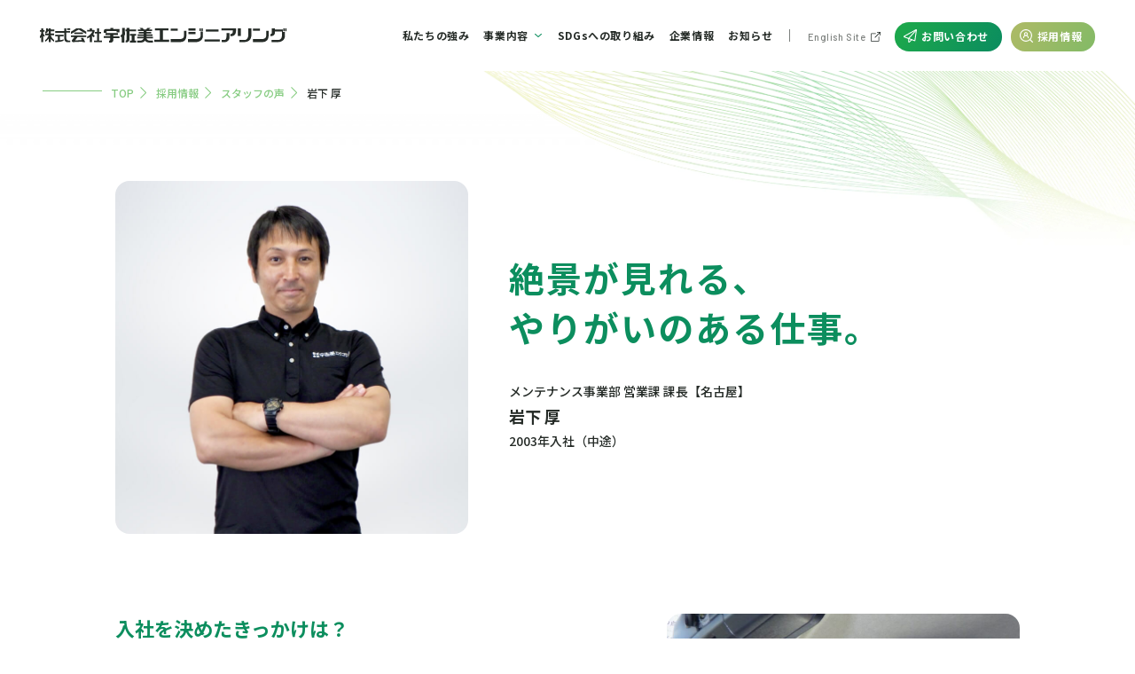

--- FILE ---
content_type: text/html; charset=UTF-8
request_url: https://usami-engineering.com/staff/271/
body_size: 14981
content:
<!DOCTYPE html>
<html lang="ja">

<head>

    <meta charset="utf-8">
    <meta http-equiv="X-UA-Compatible" content="IE=edge">

    <!-- Google Tag Manager -->
    <script>
        (function(w, d, s, l, i) {
            w[l] = w[l] || [];
            w[l].push({
                'gtm.start': new Date().getTime(),
                event: 'gtm.js'
            });
            var f = d.getElementsByTagName(s)[0],
                j = d.createElement(s),
                dl = l != 'dataLayer' ? '&l=' + l : '';
            j.async = true;
            j.src =
                'https://www.googletagmanager.com/gtm.js?id=' + i + dl;
            f.parentNode.insertBefore(j, f);
        })(window, document, 'script', 'dataLayer', 'GTM-W77PRXK4');
    </script>
    <!-- End Google Tag Manager -->

    <link rel="shortcut icon" href="https://usami-engineering.com/wp/wp-content/themes/engineering-theme/assets/img/icon/favicon.ico" type="image/x-icon" />

    <link rel="apple-touch-icon" sizes="180x180" href="https://usami-engineering.com/wp/wp-content/themes/engineering-theme/assets/img/icon/apple-touch-icon.png">
    <link rel="icon" type="image/png" href="https://usami-engineering.com/wp/wp-content/themes/engineering-theme/assets/img/icon/favicon-32x32.png" sizes="32x32">
    <link rel="icon" type="image/png" href="https://usami-engineering.com/wp/wp-content/themes/engineering-theme/assets/img/icon/favicon-16x16.png" sizes="16x16">
    <link rel="manifest" href="https://usami-engineering.com/wp/wp-content/themes/engineering-theme/assets/img/icon/site.webmanifest">
    <link rel="mask-icon" href="https://usami-engineering.com/wp/wp-content/themes/engineering-theme/assets/img/icon/safari-pinned-tab.svg" color="#0c8e5e">
    <meta name="msapplication-TileColor" content="#ffffff">
    <meta name="theme-color" content="#ffffff">

    <meta name="viewport" content="width=device-width, initial-scale=1">

    <!--[if IE 7 ]> <html class="ie7"> <![endif]-->
    <!--[if IE 8 ]> <html class="ie8"> <![endif]-->
    <!--[if IE 9 ]> <html class="ie9"> <![endif]-->

    <meta name='robots' content='index, follow, max-image-preview:large, max-snippet:-1, max-video-preview:-1' />

	<!-- This site is optimized with the Yoast SEO plugin v26.6 - https://yoast.com/wordpress/plugins/seo/ -->
	<title>岩下 厚 | 宇佐美エンジニアリング</title>
	<meta name="description" content="宇佐美エンジニアリングのスタッフの声ページです。スタッフの仕事に対する想いや、普段の仕事のタイムスケジュールなどをご紹介します。" />
	<link rel="canonical" href="https://usami-engineering.com/staff/271/" />
	<meta property="og:locale" content="ja_JP" />
	<meta property="og:type" content="article" />
	<meta property="og:title" content="岩下 厚 | 宇佐美エンジニアリング" />
	<meta property="og:description" content="宇佐美エンジニアリングのスタッフの声ページです。スタッフの仕事に対する想いや、普段の仕事のタイムスケジュールなどをご紹介します。" />
	<meta property="og:url" content="https://usami-engineering.com/staff/271/" />
	<meta property="og:site_name" content="宇佐美エンジニアリング" />
	<meta property="article:modified_time" content="2024-10-10T23:12:18+00:00" />
	<meta property="og:image" content="https://usami-engineering.com/wp/wp-content/uploads/2023/12/04_thumbnail.jpg" />
	<meta property="og:image:width" content="800" />
	<meta property="og:image:height" content="800" />
	<meta property="og:image:type" content="image/jpeg" />
	<meta name="twitter:card" content="summary_large_image" />
	<meta name="twitter:label1" content="推定読み取り時間" />
	<meta name="twitter:data1" content="1分" />
	<script type="application/ld+json" class="yoast-schema-graph">{"@context":"https://schema.org","@graph":[{"@type":"WebPage","@id":"https://usami-engineering.com/staff/271/","url":"https://usami-engineering.com/staff/271/","name":"岩下 厚 | 宇佐美エンジニアリング","isPartOf":{"@id":"https://usami-engineering.com/#website"},"primaryImageOfPage":{"@id":"https://usami-engineering.com/staff/271/#primaryimage"},"image":{"@id":"https://usami-engineering.com/staff/271/#primaryimage"},"thumbnailUrl":"https://usami-engineering.com/wp/wp-content/uploads/2023/12/04_thumbnail.jpg","datePublished":"2023-12-25T16:54:35+00:00","dateModified":"2024-10-10T23:12:18+00:00","description":"宇佐美エンジニアリングのスタッフの声ページです。スタッフの仕事に対する想いや、普段の仕事のタイムスケジュールなどをご紹介します。","breadcrumb":{"@id":"https://usami-engineering.com/staff/271/#breadcrumb"},"inLanguage":"ja","potentialAction":[{"@type":"ReadAction","target":["https://usami-engineering.com/staff/271/"]}]},{"@type":"ImageObject","inLanguage":"ja","@id":"https://usami-engineering.com/staff/271/#primaryimage","url":"https://usami-engineering.com/wp/wp-content/uploads/2023/12/04_thumbnail.jpg","contentUrl":"https://usami-engineering.com/wp/wp-content/uploads/2023/12/04_thumbnail.jpg","width":800,"height":800,"caption":"岩下さんのアイキャッチ画像"},{"@type":"BreadcrumbList","@id":"https://usami-engineering.com/staff/271/#breadcrumb","itemListElement":[{"@type":"ListItem","position":1,"name":"TOP","item":"https://usami-engineering.com/"},{"@type":"ListItem","position":2,"name":"スタッフの声","item":"https://usami-engineering.com/staff/"},{"@type":"ListItem","position":3,"name":"岩下 厚"}]},{"@type":"WebSite","@id":"https://usami-engineering.com/#website","url":"https://usami-engineering.com/","name":"宇佐美エンジニアリング","description":"宇佐美エンジニアリングは、特殊高所技術を取得し、風力発電を中心としたメンテナンス事業やリサイクル事業を行っています。","potentialAction":[{"@type":"SearchAction","target":{"@type":"EntryPoint","urlTemplate":"https://usami-engineering.com/?s={search_term_string}"},"query-input":{"@type":"PropertyValueSpecification","valueRequired":true,"valueName":"search_term_string"}}],"inLanguage":"ja"}]}</script>
	<!-- / Yoast SEO plugin. -->


<link rel='dns-prefetch' href='//cdnjs.cloudflare.com' />
<link rel="alternate" type="application/rss+xml" title="宇佐美エンジニアリング &raquo; フィード" href="https://usami-engineering.com/feed/" />
<link rel="alternate" type="application/rss+xml" title="宇佐美エンジニアリング &raquo; コメントフィード" href="https://usami-engineering.com/comments/feed/" />
<link rel="alternate" title="oEmbed (JSON)" type="application/json+oembed" href="https://usami-engineering.com/wp-json/oembed/1.0/embed?url=https%3A%2F%2Fusami-engineering.com%2Fstaff%2F271%2F" />
<link rel="alternate" title="oEmbed (XML)" type="text/xml+oembed" href="https://usami-engineering.com/wp-json/oembed/1.0/embed?url=https%3A%2F%2Fusami-engineering.com%2Fstaff%2F271%2F&#038;format=xml" />
<style id='wp-img-auto-sizes-contain-inline-css' type='text/css'>
img:is([sizes=auto i],[sizes^="auto," i]){contain-intrinsic-size:3000px 1500px}
/*# sourceURL=wp-img-auto-sizes-contain-inline-css */
</style>
<style id='wp-emoji-styles-inline-css' type='text/css'>

	img.wp-smiley, img.emoji {
		display: inline !important;
		border: none !important;
		box-shadow: none !important;
		height: 1em !important;
		width: 1em !important;
		margin: 0 0.07em !important;
		vertical-align: -0.1em !important;
		background: none !important;
		padding: 0 !important;
	}
/*# sourceURL=wp-emoji-styles-inline-css */
</style>
<style id='wp-block-library-inline-css' type='text/css'>
:root{--wp-block-synced-color:#7a00df;--wp-block-synced-color--rgb:122,0,223;--wp-bound-block-color:var(--wp-block-synced-color);--wp-editor-canvas-background:#ddd;--wp-admin-theme-color:#007cba;--wp-admin-theme-color--rgb:0,124,186;--wp-admin-theme-color-darker-10:#006ba1;--wp-admin-theme-color-darker-10--rgb:0,107,160.5;--wp-admin-theme-color-darker-20:#005a87;--wp-admin-theme-color-darker-20--rgb:0,90,135;--wp-admin-border-width-focus:2px}@media (min-resolution:192dpi){:root{--wp-admin-border-width-focus:1.5px}}.wp-element-button{cursor:pointer}:root .has-very-light-gray-background-color{background-color:#eee}:root .has-very-dark-gray-background-color{background-color:#313131}:root .has-very-light-gray-color{color:#eee}:root .has-very-dark-gray-color{color:#313131}:root .has-vivid-green-cyan-to-vivid-cyan-blue-gradient-background{background:linear-gradient(135deg,#00d084,#0693e3)}:root .has-purple-crush-gradient-background{background:linear-gradient(135deg,#34e2e4,#4721fb 50%,#ab1dfe)}:root .has-hazy-dawn-gradient-background{background:linear-gradient(135deg,#faaca8,#dad0ec)}:root .has-subdued-olive-gradient-background{background:linear-gradient(135deg,#fafae1,#67a671)}:root .has-atomic-cream-gradient-background{background:linear-gradient(135deg,#fdd79a,#004a59)}:root .has-nightshade-gradient-background{background:linear-gradient(135deg,#330968,#31cdcf)}:root .has-midnight-gradient-background{background:linear-gradient(135deg,#020381,#2874fc)}:root{--wp--preset--font-size--normal:16px;--wp--preset--font-size--huge:42px}.has-regular-font-size{font-size:1em}.has-larger-font-size{font-size:2.625em}.has-normal-font-size{font-size:var(--wp--preset--font-size--normal)}.has-huge-font-size{font-size:var(--wp--preset--font-size--huge)}.has-text-align-center{text-align:center}.has-text-align-left{text-align:left}.has-text-align-right{text-align:right}.has-fit-text{white-space:nowrap!important}#end-resizable-editor-section{display:none}.aligncenter{clear:both}.items-justified-left{justify-content:flex-start}.items-justified-center{justify-content:center}.items-justified-right{justify-content:flex-end}.items-justified-space-between{justify-content:space-between}.screen-reader-text{border:0;clip-path:inset(50%);height:1px;margin:-1px;overflow:hidden;padding:0;position:absolute;width:1px;word-wrap:normal!important}.screen-reader-text:focus{background-color:#ddd;clip-path:none;color:#444;display:block;font-size:1em;height:auto;left:5px;line-height:normal;padding:15px 23px 14px;text-decoration:none;top:5px;width:auto;z-index:100000}html :where(.has-border-color){border-style:solid}html :where([style*=border-top-color]){border-top-style:solid}html :where([style*=border-right-color]){border-right-style:solid}html :where([style*=border-bottom-color]){border-bottom-style:solid}html :where([style*=border-left-color]){border-left-style:solid}html :where([style*=border-width]){border-style:solid}html :where([style*=border-top-width]){border-top-style:solid}html :where([style*=border-right-width]){border-right-style:solid}html :where([style*=border-bottom-width]){border-bottom-style:solid}html :where([style*=border-left-width]){border-left-style:solid}html :where(img[class*=wp-image-]){height:auto;max-width:100%}:where(figure){margin:0 0 1em}html :where(.is-position-sticky){--wp-admin--admin-bar--position-offset:var(--wp-admin--admin-bar--height,0px)}@media screen and (max-width:600px){html :where(.is-position-sticky){--wp-admin--admin-bar--position-offset:0px}}

/*# sourceURL=wp-block-library-inline-css */
</style><style id='global-styles-inline-css' type='text/css'>
:root{--wp--preset--aspect-ratio--square: 1;--wp--preset--aspect-ratio--4-3: 4/3;--wp--preset--aspect-ratio--3-4: 3/4;--wp--preset--aspect-ratio--3-2: 3/2;--wp--preset--aspect-ratio--2-3: 2/3;--wp--preset--aspect-ratio--16-9: 16/9;--wp--preset--aspect-ratio--9-16: 9/16;--wp--preset--color--black: #000000;--wp--preset--color--cyan-bluish-gray: #abb8c3;--wp--preset--color--white: #ffffff;--wp--preset--color--pale-pink: #f78da7;--wp--preset--color--vivid-red: #cf2e2e;--wp--preset--color--luminous-vivid-orange: #ff6900;--wp--preset--color--luminous-vivid-amber: #fcb900;--wp--preset--color--light-green-cyan: #7bdcb5;--wp--preset--color--vivid-green-cyan: #00d084;--wp--preset--color--pale-cyan-blue: #8ed1fc;--wp--preset--color--vivid-cyan-blue: #0693e3;--wp--preset--color--vivid-purple: #9b51e0;--wp--preset--gradient--vivid-cyan-blue-to-vivid-purple: linear-gradient(135deg,rgb(6,147,227) 0%,rgb(155,81,224) 100%);--wp--preset--gradient--light-green-cyan-to-vivid-green-cyan: linear-gradient(135deg,rgb(122,220,180) 0%,rgb(0,208,130) 100%);--wp--preset--gradient--luminous-vivid-amber-to-luminous-vivid-orange: linear-gradient(135deg,rgb(252,185,0) 0%,rgb(255,105,0) 100%);--wp--preset--gradient--luminous-vivid-orange-to-vivid-red: linear-gradient(135deg,rgb(255,105,0) 0%,rgb(207,46,46) 100%);--wp--preset--gradient--very-light-gray-to-cyan-bluish-gray: linear-gradient(135deg,rgb(238,238,238) 0%,rgb(169,184,195) 100%);--wp--preset--gradient--cool-to-warm-spectrum: linear-gradient(135deg,rgb(74,234,220) 0%,rgb(151,120,209) 20%,rgb(207,42,186) 40%,rgb(238,44,130) 60%,rgb(251,105,98) 80%,rgb(254,248,76) 100%);--wp--preset--gradient--blush-light-purple: linear-gradient(135deg,rgb(255,206,236) 0%,rgb(152,150,240) 100%);--wp--preset--gradient--blush-bordeaux: linear-gradient(135deg,rgb(254,205,165) 0%,rgb(254,45,45) 50%,rgb(107,0,62) 100%);--wp--preset--gradient--luminous-dusk: linear-gradient(135deg,rgb(255,203,112) 0%,rgb(199,81,192) 50%,rgb(65,88,208) 100%);--wp--preset--gradient--pale-ocean: linear-gradient(135deg,rgb(255,245,203) 0%,rgb(182,227,212) 50%,rgb(51,167,181) 100%);--wp--preset--gradient--electric-grass: linear-gradient(135deg,rgb(202,248,128) 0%,rgb(113,206,126) 100%);--wp--preset--gradient--midnight: linear-gradient(135deg,rgb(2,3,129) 0%,rgb(40,116,252) 100%);--wp--preset--font-size--small: 13px;--wp--preset--font-size--medium: 20px;--wp--preset--font-size--large: 36px;--wp--preset--font-size--x-large: 42px;--wp--preset--spacing--20: 0.44rem;--wp--preset--spacing--30: 0.67rem;--wp--preset--spacing--40: 1rem;--wp--preset--spacing--50: 1.5rem;--wp--preset--spacing--60: 2.25rem;--wp--preset--spacing--70: 3.38rem;--wp--preset--spacing--80: 5.06rem;--wp--preset--shadow--natural: 6px 6px 9px rgba(0, 0, 0, 0.2);--wp--preset--shadow--deep: 12px 12px 50px rgba(0, 0, 0, 0.4);--wp--preset--shadow--sharp: 6px 6px 0px rgba(0, 0, 0, 0.2);--wp--preset--shadow--outlined: 6px 6px 0px -3px rgb(255, 255, 255), 6px 6px rgb(0, 0, 0);--wp--preset--shadow--crisp: 6px 6px 0px rgb(0, 0, 0);}:where(.is-layout-flex){gap: 0.5em;}:where(.is-layout-grid){gap: 0.5em;}body .is-layout-flex{display: flex;}.is-layout-flex{flex-wrap: wrap;align-items: center;}.is-layout-flex > :is(*, div){margin: 0;}body .is-layout-grid{display: grid;}.is-layout-grid > :is(*, div){margin: 0;}:where(.wp-block-columns.is-layout-flex){gap: 2em;}:where(.wp-block-columns.is-layout-grid){gap: 2em;}:where(.wp-block-post-template.is-layout-flex){gap: 1.25em;}:where(.wp-block-post-template.is-layout-grid){gap: 1.25em;}.has-black-color{color: var(--wp--preset--color--black) !important;}.has-cyan-bluish-gray-color{color: var(--wp--preset--color--cyan-bluish-gray) !important;}.has-white-color{color: var(--wp--preset--color--white) !important;}.has-pale-pink-color{color: var(--wp--preset--color--pale-pink) !important;}.has-vivid-red-color{color: var(--wp--preset--color--vivid-red) !important;}.has-luminous-vivid-orange-color{color: var(--wp--preset--color--luminous-vivid-orange) !important;}.has-luminous-vivid-amber-color{color: var(--wp--preset--color--luminous-vivid-amber) !important;}.has-light-green-cyan-color{color: var(--wp--preset--color--light-green-cyan) !important;}.has-vivid-green-cyan-color{color: var(--wp--preset--color--vivid-green-cyan) !important;}.has-pale-cyan-blue-color{color: var(--wp--preset--color--pale-cyan-blue) !important;}.has-vivid-cyan-blue-color{color: var(--wp--preset--color--vivid-cyan-blue) !important;}.has-vivid-purple-color{color: var(--wp--preset--color--vivid-purple) !important;}.has-black-background-color{background-color: var(--wp--preset--color--black) !important;}.has-cyan-bluish-gray-background-color{background-color: var(--wp--preset--color--cyan-bluish-gray) !important;}.has-white-background-color{background-color: var(--wp--preset--color--white) !important;}.has-pale-pink-background-color{background-color: var(--wp--preset--color--pale-pink) !important;}.has-vivid-red-background-color{background-color: var(--wp--preset--color--vivid-red) !important;}.has-luminous-vivid-orange-background-color{background-color: var(--wp--preset--color--luminous-vivid-orange) !important;}.has-luminous-vivid-amber-background-color{background-color: var(--wp--preset--color--luminous-vivid-amber) !important;}.has-light-green-cyan-background-color{background-color: var(--wp--preset--color--light-green-cyan) !important;}.has-vivid-green-cyan-background-color{background-color: var(--wp--preset--color--vivid-green-cyan) !important;}.has-pale-cyan-blue-background-color{background-color: var(--wp--preset--color--pale-cyan-blue) !important;}.has-vivid-cyan-blue-background-color{background-color: var(--wp--preset--color--vivid-cyan-blue) !important;}.has-vivid-purple-background-color{background-color: var(--wp--preset--color--vivid-purple) !important;}.has-black-border-color{border-color: var(--wp--preset--color--black) !important;}.has-cyan-bluish-gray-border-color{border-color: var(--wp--preset--color--cyan-bluish-gray) !important;}.has-white-border-color{border-color: var(--wp--preset--color--white) !important;}.has-pale-pink-border-color{border-color: var(--wp--preset--color--pale-pink) !important;}.has-vivid-red-border-color{border-color: var(--wp--preset--color--vivid-red) !important;}.has-luminous-vivid-orange-border-color{border-color: var(--wp--preset--color--luminous-vivid-orange) !important;}.has-luminous-vivid-amber-border-color{border-color: var(--wp--preset--color--luminous-vivid-amber) !important;}.has-light-green-cyan-border-color{border-color: var(--wp--preset--color--light-green-cyan) !important;}.has-vivid-green-cyan-border-color{border-color: var(--wp--preset--color--vivid-green-cyan) !important;}.has-pale-cyan-blue-border-color{border-color: var(--wp--preset--color--pale-cyan-blue) !important;}.has-vivid-cyan-blue-border-color{border-color: var(--wp--preset--color--vivid-cyan-blue) !important;}.has-vivid-purple-border-color{border-color: var(--wp--preset--color--vivid-purple) !important;}.has-vivid-cyan-blue-to-vivid-purple-gradient-background{background: var(--wp--preset--gradient--vivid-cyan-blue-to-vivid-purple) !important;}.has-light-green-cyan-to-vivid-green-cyan-gradient-background{background: var(--wp--preset--gradient--light-green-cyan-to-vivid-green-cyan) !important;}.has-luminous-vivid-amber-to-luminous-vivid-orange-gradient-background{background: var(--wp--preset--gradient--luminous-vivid-amber-to-luminous-vivid-orange) !important;}.has-luminous-vivid-orange-to-vivid-red-gradient-background{background: var(--wp--preset--gradient--luminous-vivid-orange-to-vivid-red) !important;}.has-very-light-gray-to-cyan-bluish-gray-gradient-background{background: var(--wp--preset--gradient--very-light-gray-to-cyan-bluish-gray) !important;}.has-cool-to-warm-spectrum-gradient-background{background: var(--wp--preset--gradient--cool-to-warm-spectrum) !important;}.has-blush-light-purple-gradient-background{background: var(--wp--preset--gradient--blush-light-purple) !important;}.has-blush-bordeaux-gradient-background{background: var(--wp--preset--gradient--blush-bordeaux) !important;}.has-luminous-dusk-gradient-background{background: var(--wp--preset--gradient--luminous-dusk) !important;}.has-pale-ocean-gradient-background{background: var(--wp--preset--gradient--pale-ocean) !important;}.has-electric-grass-gradient-background{background: var(--wp--preset--gradient--electric-grass) !important;}.has-midnight-gradient-background{background: var(--wp--preset--gradient--midnight) !important;}.has-small-font-size{font-size: var(--wp--preset--font-size--small) !important;}.has-medium-font-size{font-size: var(--wp--preset--font-size--medium) !important;}.has-large-font-size{font-size: var(--wp--preset--font-size--large) !important;}.has-x-large-font-size{font-size: var(--wp--preset--font-size--x-large) !important;}
/*# sourceURL=global-styles-inline-css */
</style>

<style id='classic-theme-styles-inline-css' type='text/css'>
/*! This file is auto-generated */
.wp-block-button__link{color:#fff;background-color:#32373c;border-radius:9999px;box-shadow:none;text-decoration:none;padding:calc(.667em + 2px) calc(1.333em + 2px);font-size:1.125em}.wp-block-file__button{background:#32373c;color:#fff;text-decoration:none}
/*# sourceURL=/wp-includes/css/classic-themes.min.css */
</style>
<link rel='stylesheet' id='theme-style-css' href='https://usami-engineering.com/wp/wp-content/themes/engineering-theme/assets/css/style.css?ver=20251126102256' type='text/css' media='all' />
<link rel='stylesheet' id='remodal-css' href='https://cdnjs.cloudflare.com/ajax/libs/remodal/1.0.5/remodal.min.css?ver=1.0.5' type='text/css' media='all' />
<link rel='stylesheet' id='remodal-default-css' href='https://cdnjs.cloudflare.com/ajax/libs/remodal/1.0.5/remodal-default-theme.min.css?ver=1.0.5' type='text/css' media='all' />
<script type="text/javascript" src="https://usami-engineering.com/wp/wp-includes/js/jquery/jquery.min.js?ver=3.7.1" id="jquery-core-js"></script>
<script type="text/javascript" src="https://usami-engineering.com/wp/wp-includes/js/jquery/jquery-migrate.min.js?ver=3.4.1" id="jquery-migrate-js"></script>
<script type="text/javascript" src="https://cdnjs.cloudflare.com/ajax/libs/Swiper/8.4.4/swiper-bundle.min.js?ver=8.4.4" id="swiper-js" defer></script>
<script type="text/javascript" src="https://cdnjs.cloudflare.com/ajax/libs/lazysizes/5.3.2/lazysizes.min.js?ver=5.3.2" id="lazysizes-js"></script>
<script type="text/javascript" src="https://usami-engineering.com/wp/wp-content/themes/engineering-theme/assets/js/min/effect.min.js?ver=20250129193101" id="effect-js" defer></script>
<link rel="https://api.w.org/" href="https://usami-engineering.com/wp-json/" /><link rel="alternate" title="JSON" type="application/json" href="https://usami-engineering.com/wp-json/wp/v2/staff/271" /><link rel="EditURI" type="application/rsd+xml" title="RSD" href="https://usami-engineering.com/wp/xmlrpc.php?rsd" />
<meta name="generator" content="WordPress 6.9" />
<link rel='shortlink' href='https://usami-engineering.com/?p=271' />
<link rel="icon" href="https://usami-engineering.com/wp/wp-content/uploads/2023/12/cropped-android-chrome-512x512-1-32x32.png" sizes="32x32" />
<link rel="icon" href="https://usami-engineering.com/wp/wp-content/uploads/2023/12/cropped-android-chrome-512x512-1-192x192.png" sizes="192x192" />
<link rel="apple-touch-icon" href="https://usami-engineering.com/wp/wp-content/uploads/2023/12/cropped-android-chrome-512x512-1-180x180.png" />
<meta name="msapplication-TileImage" content="https://usami-engineering.com/wp/wp-content/uploads/2023/12/cropped-android-chrome-512x512-1-270x270.png" />

</head>

<body class="wp-singular staff-template-default single single-staff postid-271 wp-theme-engineering-theme">
    <!-- Google Tag Manager (noscript) -->
    <noscript><iframe src="https://www.googletagmanager.com/ns.html?id=GTM-W77PRXK4" height="0" width="0" style="display:none;visibility:hidden"></iframe></noscript>
    <!-- End Google Tag Manager (noscript) -->


    

<div id="container" class="front">

	<!-- //// HEADER START //// -->

<header class="fixed_header">

    <div class="inner">

        <!-- 会社名ロゴ -->
                    <div class="header_logo"><a href="https://usami-engineering.com/"><img src="https://usami-engineering.com/wp/wp-content/themes/engineering-theme/assets/img/common/logo.svg" alt="宇佐美エンジニアリング"></a></div>
        
        <!-- ハンバーガーボタン -->
        <div class="toggle_button" id="toggle">
            <span class="bar top"></span>
            <span class="bar middle"></span>
            <span class="bar bottom"></span>
        </div>

        <!-- ナビゲーション -->
        <div class="drawer_bg" id="drawer_layer"></div>
        <nav class="nav_global" id="nav_drawer">
            <div class="menu_top">
                <a href="https://usami-engineering.com/"><img src="https://usami-engineering.com/wp/wp-content/themes/engineering-theme/assets/img/common/logo_w.svg" alt="宇佐美エンジニアリング"></a>
            </div>
            <div class="menu_cv">
                <div class="btn_header_contact">
                    <a href="https://usami-engineering.com/contact/"><span>お問い合わせ</span></a>
                </div>
                <div class="btn_header_recruit">
                    <a href="https://usami-engineering.com/recruit/"><span>採用情報</span></a>
                </div>
            </div>
            <ul class="nav_global_list">
                <li><a href="https://usami-engineering.com/strengths/">私たちの強み</a></li>
                <li class="parent_menu">
                    <a href="https://usami-engineering.com/business/">事業内容</a>
                    <button type="button" class="button_submenu_toggle"></button>
                    <div class="sub_menu">
                        <dl class="sub_menu_list">
                            <dt><a href="https://usami-engineering.com/business/maintenance/">メンテナンス事業</a></dt>
                            <dd><a href="https://usami-engineering.com/business/maintenance/wind/">風力発電関連業務</a></dd>
                            <dd><a href="https://usami-engineering.com/business/maintenance/bridge/">橋梁関連業務</a></dd>
                            <dd><a href="https://usami-engineering.com/business/maintenance/hydroelectric/">水力発電関連業務</a></dd>
                            <dd><a href="https://usami-engineering.com/business/maintenance/others/">その他</a></dd>
                        </dl>
                        <dl class="sub_menu_list">
                            <dt><a href="https://usami-engineering.com/business/recycle/">リサイクル事業</a></dt>
                            <dd><a href="https://usami-engineering.com/business/recycle/environmental/">環境マネジメント業務</a></dd>
                            <dd><a href="https://usami-engineering.com/business/recycle/industrialwaste/">産廃実地確認業務</a></dd>
                        </dl>
                    </div>
                </li>
                <li><a href="https://usami-engineering.com/sdgs/">SDGsへの取り組み</a></li>
                <li><a href="https://usami-engineering.com/company/">企業情報</a></li>
                <li><a href="https://usami-engineering.com/news/">お知らせ</a></li>
            </ul>
            <div class="menu_policy">
                <a href="https://usami-net.com/content/privacy/" target="_blank">プライバシーポリシー</a>
            </div>
            <div class="menu_english">
                <a href="https://usami-engineering.com/lp001/" target="_blank" class="t_link">English Site</a>
            </div>
        </nav>

    </div>

</header>

<!-- //// HEADER END //// -->
	<div class="bg_head"></div>

	
<!-- パンくずリスト START -->
<div class="pan">

    <div class="in max_1266">

        <p id="breadcrumbs"><span><span><a href="https://usami-engineering.com/">TOP</a> <span><a href="https://usami-engineering.com/recruit/">採用情報</a></span>  <span><a href="https://usami-engineering.com/staff/">スタッフの声</a></span>  <span class="breadcrumb_last" aria-current="page">岩下 厚</span></span></span></p>
    </div>

</div>
<!-- パンくずリスト END -->

	<div class="column_1">

		<!-- //// MAIN CONTENT START //// -->

		<main role="main">

			<section class="sec sec_interview_area">
				<div class="wrapper">

					<div class="flex_area t_center">

						<div class="image_box">

														<img src="https://usami-engineering.com/wp/wp-content/uploads/2023/12/04_thumbnail.jpg" alt="岩下 厚" class="">

						</div>

						<div class="text_box">

							<h1 class="copy mb_30">絶景が見れる、<br />
やりがいのある仕事。</h1>
							<p class="info">

								メンテナンス事業部 営業課 課長【名古屋】
								<strong>岩下 厚</strong>

								2003年入社（中途）
							</p>

						</div>
					</div>
				</div>
			</section>

			<section class="sec sec_interview_area pt_0">
				<div class="wrapper">

					<div class="flex_area">
<div class="text_box">
<h2>入社を決めたきっかけは？</h2>
<p>風力発電機は太陽光発電に次ぐエコエネルギーで日本の各地で増設され、メンテナンス技術員はエンジニアとしてやりがいのある職場だと思い希望しました。</p>
<h2>どのような業務を行なっていますか？</h2>
<p>年間を通して繁忙期・閑散期があり、繁忙期は橋梁点検や風力発電機ブレード点検を行い、閑散期では風力発電機を運営しているサイトや橋梁点検を行っているコンサルタント会社へ営業を行っています。</p>
</div>
<div class="image_box">
<img src="https://usami-engineering.com/wp/wp-content/uploads/2023/12/04_qa1.jpg" alt="運転する岩下さん">
</div>
</div><div class="flex_area reverse mt_80">
<div class="text_box">
<h2>やりがいを感じることや苦手な業務はありますか？</h2>
<p>80m級の風車や高速道路のハイピアと呼ばれる80mくらいの橋脚点検のときは、高所からの絶景を見て普段では感じることのできない高揚感を味わうことができます。<br />
慣れてくれば、苦手な業務は無なくなってくるかと思います。</p>
<h2>給与面や福利厚生について教えてください。</h2>
<p>安定した給与と年2回の賞与は生活を安定させてくれます。<br />
基本的に休み希望は受け入れてくれますし、年間休日数も多いです。<br />
出張手当てもあるので仕事へのやりがいを感じます。</p>
</div>
<div class="image_box">
<img src="https://usami-engineering.com/wp/wp-content/uploads/2023/12/04_qa2.jpg" alt="ぶら下がる岩下さん">
</div>
</div>


											<div class="interview_schedule mt_80">
							<h2>とある1日のスケジュールを教えてください</h2>

							<ul>

								<li>
<div class="time">7:00</div>
<div class="text">
<h3>起床</h3>
</div>
</li>


<li>
<div class="time">8:00</div>
<div class="text">
<h3>業務先の集合場所へ移動</h3>
</div>
</li>


<li>
<div class="time">9:00</div>
<div class="text">
<h3>朝礼</h3>
</div>
</li>


<li>
<div class="time">9:30</div>
<div class="text">
<h3>橋梁点検作業開始</h3>
<p>フルハーネス等の装備チェックをしっかりしてから作業開始です。</p>
</div>
</li>


<li>
<div class="time">12:00</div>
<div class="text">
<h3>昼食</h3>
<p>橋梁の柱部分(橋脚)の上でおにぎり等を食します。</p>
</div>
</li>


<li>
<div class="time">13:00</div>
<div class="text">
<h3>作業再開</h3>
</div>
</li>


<li>
<div class="time">15:00</div>
<div class="text">
<h3>休憩</h3>
</div>
</li>


<li>
<div class="time">15:10</div>
<div class="text">
<h3>作業再開</h3>
</div>
</li>


<li>
<div class="time">16:30</div>
<div class="text">
<h3>作業終了／移動</h3>
<p>終礼後、宿泊施設へ移動</p>
</div>
</li>


<li>
<div class="time">17:00</div>
<div class="text">
<h3>作業時に撮影した写真の整理</h3>
</div>
</li>


<li>
<div class="time">17:30</div>
<div class="text">
<h3>業務終了</h3>
<p>宿泊施設でNetflix等で映画鑑賞やYouTubeを見ています。</p>
</div>
</li>


<li>
<div class="time">23:00</div>
<div class="text">
<h3>就寝</h3>
</div>
</li>


							</ul>
						</div>
					


					<div class="interview_message">
<div class="image_box">
<img src="https://usami-engineering.com/wp/wp-content/uploads/2023/12/04_thumbnail.jpg" alt="岩下さんのアイキャッチ画像">
</div>
<div class="text_box">
<h3>後輩に向けて一言お願いします。</h3>
<p>入社から約3か月は覚えることがたくさんありますが、ある程度覚えると仕事や作業が楽しく感じると思います。北海道から沖縄までの全国でいろいろな作業を経験し、スキルアップすることでさらに仕事が楽しくなってくると思います。皆さんのご応募お待ちしています！</p>
</div>
</div>
				</div>
			</section>


							<section class="sec">
					<div class="wrapper">
						<h2 class="sub_ttl mb_30">
							スタッフの声
							<strong>STAFF</strong>
						</h2>

						<div class="staff_slider swiper-container">
							<ul class="swiper-wrapper">

								
									<li class="swiper-slide arrow_link">
										
<a href="https://usami-engineering.com/staff/530/">

        <div class="image_box"><img src="https://usami-engineering.com/wp/wp-content/uploads/2025/12/TOP.jpg" alt="A.I" class=""></div>

    <div class="text_box">

        <h3><span class="textline">持続可能な社会の実現のため、日々学び、行動する</span></h3><span class="position">リサイクル事業部</span>
        <div class="top_company_flex">

            <div class="info">
                <p class="name">
                    <span class="textline">A.I</span>
                </p>

                <p class="mb_10 time">
                    <span class="textline">2025年入社（中途）</span>                </p>
            </div>

            <div class="staff_circle arrow">
                <svg xmlns="http://www.w3.org/2000/svg" width="100" height="100" viewBox="0 0 100 100" class="svg_circle">
                    <circle cx="50" cy="50" r="48" />
                </svg>
            </div>
        </div>

    </div>
</a>									</li>

								
									<li class="swiper-slide arrow_link">
										
<a href="https://usami-engineering.com/staff/493/">

        <div class="image_box"><img src="https://usami-engineering.com/wp/wp-content/uploads/2025/08/IMG_0794AZ-974x1024.jpg" alt="Y.I." class=""></div>

    <div class="text_box">

        <h3><span class="textline">リサイクルの現場で自分も成長する</span></h3><span class="position">本社　担当者・リサイクル事業部</span>
        <div class="top_company_flex">

            <div class="info">
                <p class="name">
                    <span class="textline">Y.I.</span>
                </p>

                <p class="mb_10 time">
                    <span class="textline">2025年入社（中途）</span>                </p>
            </div>

            <div class="staff_circle arrow">
                <svg xmlns="http://www.w3.org/2000/svg" width="100" height="100" viewBox="0 0 100 100" class="svg_circle">
                    <circle cx="50" cy="50" r="48" />
                </svg>
            </div>
        </div>

    </div>
</a>									</li>

								
									<li class="swiper-slide arrow_link">
										
<a href="https://usami-engineering.com/staff/491/">

        <div class="image_box"><img src="https://usami-engineering.com/wp/wp-content/uploads/2025/08/IMG_3412AAA-1-1004x1024.jpg" alt="G.H." class=""></div>

    <div class="text_box">

        <h3><span class="textline">高所作業で、他にはない特別なやりがいを</span></h3><span class="position">メンテナンス事業部 京都事業所 技術者</span>
        <div class="top_company_flex">

            <div class="info">
                <p class="name">
                    <span class="textline">G.H.</span>
                </p>

                <p class="mb_10 time">
                    <span class="textline">2025年度入社（中途）</span>                </p>
            </div>

            <div class="staff_circle arrow">
                <svg xmlns="http://www.w3.org/2000/svg" width="100" height="100" viewBox="0 0 100 100" class="svg_circle">
                    <circle cx="50" cy="50" r="48" />
                </svg>
            </div>
        </div>

    </div>
</a>									</li>

								
									<li class="swiper-slide arrow_link">
										
<a href="https://usami-engineering.com/staff/482/">

        <div class="image_box"><img src="https://usami-engineering.com/wp/wp-content/uploads/2025/08/IMG_3399AZ-1-981x1024.jpg" alt="R.M." class=""></div>

    <div class="text_box">

        <h3><span class="textline">安心・安全を提供する</span></h3><span class="position">メンテナンス事業部 京都事業所 技術者</span>
        <div class="top_company_flex">

            <div class="info">
                <p class="name">
                    <span class="textline">R.M.</span>
                </p>

                <p class="mb_10 time">
                    <span class="textline">2025年入社（中途）</span>                </p>
            </div>

            <div class="staff_circle arrow">
                <svg xmlns="http://www.w3.org/2000/svg" width="100" height="100" viewBox="0 0 100 100" class="svg_circle">
                    <circle cx="50" cy="50" r="48" />
                </svg>
            </div>
        </div>

    </div>
</a>									</li>

								
									<li class="swiper-slide arrow_link">
										
<a href="https://usami-engineering.com/staff/479/">

        <div class="image_box"><img src="https://usami-engineering.com/wp/wp-content/uploads/2025/09/IMG_0214-コピAー.jpg" alt="T.A." class=""></div>

    <div class="text_box">

        <h3><span class="textline">誰かのためになる仕事が、自分のためになる仕事に</span></h3><span class="position">メンテナンス事業部 京都事業所 技術者</span>
        <div class="top_company_flex">

            <div class="info">
                <p class="name">
                    <span class="textline">T.A.</span>
                </p>

                <p class="mb_10 time">
                    <span class="textline">2025年入社（中途）</span>                </p>
            </div>

            <div class="staff_circle arrow">
                <svg xmlns="http://www.w3.org/2000/svg" width="100" height="100" viewBox="0 0 100 100" class="svg_circle">
                    <circle cx="50" cy="50" r="48" />
                </svg>
            </div>
        </div>

    </div>
</a>									</li>

								
									<li class="swiper-slide arrow_link">
										
<a href="https://usami-engineering.com/staff/374/">

        <div class="image_box"><img src="https://usami-engineering.com/wp/wp-content/uploads/2024/07/IMG_0732-1024x1024.jpg" alt="K.T." class=""></div>

    <div class="text_box">

        <h3><span class="textline">信頼される存在に。</span></h3><span class="position">リサイクル事業部　担当者</span>
        <div class="top_company_flex">

            <div class="info">
                <p class="name">
                    <span class="textline">K.T.</span>
                </p>

                <p class="mb_10 time">
                    <span class="textline">2024年入社（中途）</span>                </p>
            </div>

            <div class="staff_circle arrow">
                <svg xmlns="http://www.w3.org/2000/svg" width="100" height="100" viewBox="0 0 100 100" class="svg_circle">
                    <circle cx="50" cy="50" r="48" />
                </svg>
            </div>
        </div>

    </div>
</a>									</li>

								
									<li class="swiper-slide arrow_link">
										
<a href="https://usami-engineering.com/staff/281/">

        <div class="image_box"><img src="https://usami-engineering.com/wp/wp-content/uploads/2023/12/01_thumbnail.jpg" alt="A.U." class=""></div>

    <div class="text_box">

        <h3><span class="textline">日々の勉強の中で<br />
自分を成長させてくれる。</span></h3><span class="position">メンテナンス事業部 京都事業所 技術者</span>
        <div class="top_company_flex">

            <div class="info">
                <p class="name">
                    <span class="textline">A.U.</span>
                </p>

                <p class="mb_10 time">
                    <span class="textline">2023年入社（中途）</span>                </p>
            </div>

            <div class="staff_circle arrow">
                <svg xmlns="http://www.w3.org/2000/svg" width="100" height="100" viewBox="0 0 100 100" class="svg_circle">
                    <circle cx="50" cy="50" r="48" />
                </svg>
            </div>
        </div>

    </div>
</a>									</li>

								
									<li class="swiper-slide arrow_link">
										
<a href="https://usami-engineering.com/staff/275/">

        <div class="image_box"><img src="https://usami-engineering.com/wp/wp-content/uploads/2023/12/03_thumbnail.jpg" alt="M.N." class=""></div>

    <div class="text_box">

        <h3><span class="textline">仕事でも楽しく。</span></h3><span class="position">メンテナンス事業部 京都事業所 技術者</span>
        <div class="top_company_flex">

            <div class="info">
                <p class="name">
                    <span class="textline">M.N.</span>
                </p>

                <p class="mb_10 time">
                    <span class="textline">2019年入社（中途）</span>                </p>
            </div>

            <div class="staff_circle arrow">
                <svg xmlns="http://www.w3.org/2000/svg" width="100" height="100" viewBox="0 0 100 100" class="svg_circle">
                    <circle cx="50" cy="50" r="48" />
                </svg>
            </div>
        </div>

    </div>
</a>									</li>

								
									<li class="swiper-slide arrow_link">
										
<a href="https://usami-engineering.com/staff/268/">

        <div class="image_box"><img src="https://usami-engineering.com/wp/wp-content/uploads/2023/12/05_thumbnail.jpg" alt="田村 広樹" class=""></div>

    <div class="text_box">

        <h3><span class="textline">日本の色んな景色を見て、<br />
自分が成長できる。</span></h3><span class="position">メンテナンス事業部 京都事業所 所長</span>
        <div class="top_company_flex">

            <div class="info">
                <p class="name">
                    <span class="textline">田村 広樹</span>
                </p>

                <p class="mb_10 time">
                    <span class="textline">2016年入社（中途）</span>                </p>
            </div>

            <div class="staff_circle arrow">
                <svg xmlns="http://www.w3.org/2000/svg" width="100" height="100" viewBox="0 0 100 100" class="svg_circle">
                    <circle cx="50" cy="50" r="48" />
                </svg>
            </div>
        </div>

    </div>
</a>									</li>

								
									<li class="swiper-slide arrow_link">
										
<a href="https://usami-engineering.com/staff/264/">

        <div class="image_box"><img src="https://usami-engineering.com/wp/wp-content/uploads/2023/12/06_thumbnail.jpg" alt="榊 伸一" class=""></div>

    <div class="text_box">

        <h3><span class="textline">出会いと経験が、<br />
自分を豊かにさせてくれる。</span></h3><span class="position">メンテナンス事業部 名古屋事業所 所長</span>
        <div class="top_company_flex">

            <div class="info">
                <p class="name">
                    <span class="textline">榊 伸一</span>
                </p>

                <p class="mb_10 time">
                    <span class="textline">2005年入社（中途）</span>                </p>
            </div>

            <div class="staff_circle arrow">
                <svg xmlns="http://www.w3.org/2000/svg" width="100" height="100" viewBox="0 0 100 100" class="svg_circle">
                    <circle cx="50" cy="50" r="48" />
                </svg>
            </div>
        </div>

    </div>
</a>									</li>

								
									<li class="swiper-slide arrow_link">
										
<a href="https://usami-engineering.com/staff/261/">

        <div class="image_box"><img src="https://usami-engineering.com/wp/wp-content/uploads/2023/12/07_thumbnail.jpg" alt="西口英二" class=""></div>

    <div class="text_box">

        <h3><span class="textline">業務完了後の<br />
達成感を感じさせてくれる。</span></h3><span class="position">メンテナンス事業部 部長</span>
        <div class="top_company_flex">

            <div class="info">
                <p class="name">
                    <span class="textline">西口英二</span>
                </p>

                <p class="mb_10 time">
                    <span class="textline">2002年入社（中途）</span>                </p>
            </div>

            <div class="staff_circle arrow">
                <svg xmlns="http://www.w3.org/2000/svg" width="100" height="100" viewBox="0 0 100 100" class="svg_circle">
                    <circle cx="50" cy="50" r="48" />
                </svg>
            </div>
        </div>

    </div>
</a>									</li>

								
									<li class="swiper-slide arrow_link">
										
<a href="https://usami-engineering.com/staff/117/">

        <div class="image_box"><img src="https://usami-engineering.com/wp/wp-content/uploads/2023/12/09_thumbnail.jpg" alt="横山 哲也" class=""></div>

    <div class="text_box">

        <h3><span class="textline">未来のために、<br />
僕らは挑戦し続けます。</span></h3><span class="position">取締役副社長【本社・リサイクル事業部　部長兼務】</span>
        <div class="top_company_flex">

            <div class="info">
                <p class="name">
                    <span class="textline">横山 哲也</span>
                </p>

                <p class="mb_10 time">
                    <span class="textline">1991年入社（中途）</span>                </p>
            </div>

            <div class="staff_circle arrow">
                <svg xmlns="http://www.w3.org/2000/svg" width="100" height="100" viewBox="0 0 100 100" class="svg_circle">
                    <circle cx="50" cy="50" r="48" />
                </svg>
            </div>
        </div>

    </div>
</a>									</li>

								
							</ul>

							<div class="slider_controls">
								<div class="control_bar"></div>
								<button type="button" class="arrow_prev arrow_prev_staff"></button>
								<button type="button" class="arrow_next arrow_next_staff"></button>
							</div>
						</div>
					</div>
				</section>
			

		</main>
		<!-- //// MAIN CONTENT END //// -->

	</div>

	<!-- ENTRY START -->
<section class="sec_cmn_entry">

    <div class="wrapper">

        <h2 class="ttl center mb_10">
            <strong class="green">ENTRY</strong>
            エントリー
        </h2>
        <p class="cmn_contact_lead">あなたらしい成長と挑戦を<br class="hide_pc">宇佐美エンジニアリングでしませんか？</p>

        <div class="cmn_entry_btn">
            <div class="btn center">
                <a href="https://usami-engineering.com/entry/">直接エントリー
                    <div class="arrow">
                        <svg xmlns="http://www.w3.org/2000/svg" width="100" height="100" viewBox="0 0 100 100" class="svg_circle">
                            <circle cx="50" cy="50" r="48" />
                        </svg>
                    </div>
                </a>
            </div>

            <div class="btn center">
<a href="https://doda.jp/DodaFront/View/JobSearchDetail.action?jid=3013917626" target="_blank" rel="noopener">dodaからエントリー
<div class="arrow">
<svg xmlns="http://www.w3.org/2000/svg" width="100" height="100" viewBox="0 0 100 100" class="svg_circle">
<circle cx="50" cy="50" r="48" />
</svg>
</div>
</a>
</div>
<div class="btn center">
<a href="https://tenriku.jp/usami-engineering/" target="_blank" rel="noopener">天職市場からエントリー
<div class="arrow">
<svg xmlns="http://www.w3.org/2000/svg" width="100" height="100" viewBox="0 0 100 100" class="svg_circle">
<circle cx="50" cy="50" r="48" />
</svg>
</div>
</a>
</div>
<div class="btn center">
<a href="https://employment.en-japan.com/desc_1386453/?aroute=6&arearoute=1" target="_blank" rel="noopener">エン転職からエントリー
<div class="arrow">
<svg xmlns="http://www.w3.org/2000/svg" width="100" height="100" viewBox="0 0 100 100" class="svg_circle">
<circle cx="50" cy="50" r="48" />
</svg>
</div>
</a>
</div>
        </div>

    </div>

</section>
<!-- ENTRY END -->

	<!-- CONTACT START -->
<section class="sec_cmn_contact bg_green overflow_hidden">

    <!-- スライダー -->
    <div class="slider_contact overflow_hidden">
        <div class="swiper-wrapper">
            <div class="swiper-slide">
                <img src="https://usami-engineering.com/wp/wp-content/themes/engineering-theme/assets/img/common/text_contact_us.svg" width="639" height="67" loading="lazy" alt="CONTACT US" class="slider_contact_image">
            </div>
            <div class="swiper-slide">
                <img src="https://usami-engineering.com/wp/wp-content/themes/engineering-theme/assets/img/common/text_contact_us.svg" width="639" height="67" loading="lazy" alt="CONTACT US" class="slider_contact_image">
            </div>
        </div>

    </div>


    <div class="wrapper">

        <h2 class="ttl center mb_10">
            <strong>CONTACT</strong>
            お問い合わせ
        </h2>
        <p class="cmn_contact_lead">お問い合わせはメールフォーム、または<br class="hide_pc">お電話にてお気軽にご連絡ください。</p>

        <div class="cmn_contact_btn">
            <div class="cmn_contact_btn_contact">
                <a href="https://usami-engineering.com/contact/">
                    <span class="cmn_contact_btn_inner">
                        お問い合わせフォーム
                        <div class="arrow">
                            <svg xmlns="http://www.w3.org/2000/svg" width="100" height="100" viewBox="0 0 100 100" class="svg_circle">
                                <circle cx="50" cy="50" r="48" />
                            </svg>
                        </div>
                    </span>
                </a>
            </div>
            <div class="cmn_contact_btn_tel">
                <a href="tel:0529611207" class="sp_link">
                    <span class="cmn_contact_btn_inner">
                        <span class="tel_no">052-961-1207</span>
                        <span class="open_time">平日 9時〜17時</span>
                        <div class="arrow"></div>
                    </span>
                </a>
            </div>
        </div>

    </div>

</section>
<!-- CONTACT END -->
	<!-- //// FOOTER START //// -->
<footer>
	<div class="footer_inner">
		<div class="footer_top">

			<div class="footer_company_info">
				<div class="footer_logo">
					<img src="https://usami-engineering.com/wp/wp-content/themes/engineering-theme/assets/img/common/logo.svg" alt="宇佐美エンジニアリング" width="342" height="26" loading="lazy" class="wth_100">
				</div>
				<p class="footer_address">〒460-0002<br>
					愛知県名古屋市中区丸の内3丁目21-23<br>
					宇佐美丸の内ビル8階</p>
				<ul class="footer_btn_list">
					<li class="btn_footer_contact">
						<a href="https://usami-engineering.com/contact/"><span>お問い合わせ</span></a>
					</li>
					<li class="btn_footer_tel">
						<a href="tel:052-961-1207" class="sp_link"><span>052-961-1207</span></a>
					</li>
					<li class="btn_footer_facebook">
						<a href="https://www.facebook.com/usamiengikyoto" target="_blank" rel="noopener">
							<img src="https://usami-engineering.com/wp/wp-content/themes/engineering-theme/assets/img/common/icon_facebook.svg" alt="facebook" width="33" height="33" loading="lazy" class="icon_facebook">
						</a>
					</li>
				</ul>
			</div>

			<div class="footer_sitemap">
				<ul class="footer_sitemap_list">
					<li class="arrow_link">
						<a href="https://usami-engineering.com/strengths/">私たちの強み
							<div class="arrow">
								<svg xmlns="http://www.w3.org/2000/svg" width="100" height="100" viewBox="0 0 100 100" class="svg_circle">
									<circle cx="50" cy="50" r="48" />
								</svg>
							</div>
						</a>
					</li>
					<li class="arrow_link">
						<a href="https://usami-engineering.com/business/">事業内容
							<div class="arrow">
								<svg xmlns="http://www.w3.org/2000/svg" width="100" height="100" viewBox="0 0 100 100" class="svg_circle">
									<circle cx="50" cy="50" r="48" />
								</svg>
							</div>
						</a>
					</li>
					<li>
						<dl class="footer_sitemap_dl">
							<dt><a href="https://usami-engineering.com/business/maintenance/">メンテナンス事業</a></dt>
							<dd><a href="https://usami-engineering.com/business/maintenance/wind/">風力発電関連業務</a></dd>
							<dd><a href="https://usami-engineering.com/business/maintenance/bridge/">橋梁関連業務</a></dd>
							<dd><a href="https://usami-engineering.com/business/maintenance/hydroelectric/">水力発電関連業務</a></dd>
							<dd><a href="https://usami-engineering.com/business/maintenance/others/">その他</a></dd>
						</dl>
						<dl class="footer_sitemap_dl">
							<dt><a href="https://usami-engineering.com/business/recycle/">リサイクル事業</a></dt>
							<dd><a href="https://usami-engineering.com/business/recycle/environmental/">環境マネジメント業務</a></dd>
							<dd><a href="https://usami-engineering.com/business/recycle/industrialwaste/">産廃実地確認業務</a></dd>
						</dl>
					</li>
				</ul>
				<ul class="footer_sitemap_list">
					<li class="arrow_link">
						<a href="https://usami-engineering.com/sdgs/">SDGsへの取り組み
							<div class="arrow">
								<svg xmlns="http://www.w3.org/2000/svg" width="100" height="100" viewBox="0 0 100 100" class="svg_circle">
									<circle cx="50" cy="50" r="48" />
								</svg>
							</div>
						</a>
					</li>
					<li class="arrow_link">
						<a href="https://usami-engineering.com/company/">企業情報
							<div class="arrow">
								<svg xmlns="http://www.w3.org/2000/svg" width="100" height="100" viewBox="0 0 100 100" class="svg_circle">
									<circle cx="50" cy="50" r="48" />
								</svg>
							</div>
						</a>
					</li>
					<li class="arrow_link">
						<a href="https://usami-engineering.com/news/">お知らせ
							<div class="arrow">
								<svg xmlns="http://www.w3.org/2000/svg" width="100" height="100" viewBox="0 0 100 100" class="svg_circle">
									<circle cx="50" cy="50" r="48" />
								</svg>
							</div>
						</a>
					</li>
					<li class="arrow_link">
						<a href="https://usami-engineering.com/recruit/">採用情報
							<div class="arrow">
								<svg xmlns="http://www.w3.org/2000/svg" width="100" height="100" viewBox="0 0 100 100" class="svg_circle">
									<circle cx="50" cy="50" r="48" />
								</svg>
							</div>
						</a>
					</li>
					<li>
						<dl class="footer_sitemap_dl">
							<dd><a href="https://usami-engineering.com/staff/">スタッフの声</a></dd>
							<dd><a href="https://usami-engineering.com/guideline-for-applicants/">募集要項</a></dd>
							<dd><a href="#recruit-modal">採用エントリー</a></dd>
						</dl>
					</li>
				</ul>
			</div>

		</div>
	</div>
	<div class="footer_bottom">
		<div class="footer_inner">
			<ul class="footer_bottom_list">
				<li><a href="https://usami-net.com/content/privacy/" target="_blank" rel="noopener" class="link_policy">プライバシーポリシー</a></li>
				<li><a href="https://usami-engineering.com/lp001/" target="_blank" class="t_link --white">English Site</a></li>
			</ul>
			<p class="copyright">Copyright© Usami engineering Co.,Ltd. All Rights Reserved.</p>
		</div>
	</div>
</footer>
<!-- //// FOOTER END //// -->

<!-- モーダル -->
<div class="remodal cmn_entry_modal" data-remodal-id="recruit-modal">
	<!-- クローズボタン -->
	<button data-remodal-action="close" class="remodal-close"></button>
	<p class="ttl">エントリー</p>
	<p class="cmn_contact_lead">あなたらしい成長と挑戦を<br class="hide_pc">宇佐美エンジニアリングでしませんか？</p>

	<div class="cmn_entry_btn">
		<div class="btn center">
			<a href="https://usami-engineering.com/entry/">直接エントリー
				<div class="arrow">
					<svg xmlns="http://www.w3.org/2000/svg" width="100" height="100" viewBox="0 0 100 100" class="svg_circle">
						<circle cx="50" cy="50" r="48" />
					</svg>
				</div>
			</a>
		</div>

		<div class="btn center">
<a href="https://doda.jp/DodaFront/View/JobSearchDetail.action?jid=3013917626" target="_blank" rel="noopener">dodaからエントリー
<div class="arrow">
<svg xmlns="http://www.w3.org/2000/svg" width="100" height="100" viewBox="0 0 100 100" class="svg_circle">
<circle cx="50" cy="50" r="48" />
</svg>
</div>
</a>
</div>
<div class="btn center">
<a href="https://tenriku.jp/usami-engineering/" target="_blank" rel="noopener">天職市場からエントリー
<div class="arrow">
<svg xmlns="http://www.w3.org/2000/svg" width="100" height="100" viewBox="0 0 100 100" class="svg_circle">
<circle cx="50" cy="50" r="48" />
</svg>
</div>
</a>
</div>
<div class="btn center">
<a href="https://employment.en-japan.com/desc_1386453/?aroute=6&arearoute=1" target="_blank" rel="noopener">エン転職からエントリー
<div class="arrow">
<svg xmlns="http://www.w3.org/2000/svg" width="100" height="100" viewBox="0 0 100 100" class="svg_circle">
<circle cx="50" cy="50" r="48" />
</svg>
</div>
</a>
</div>
	</div>
</div>

	
<!-- ページトップスクロール -->
<div id="pageup">
    <a href="#top">
        <img src="https://usami-engineering.com/wp/wp-content/themes/engineering-theme/assets/img/common/pagetop_inner.svg" alt="ページトップ" class="pagetop_inner">
        <img src="https://usami-engineering.com/wp/wp-content/themes/engineering-theme/assets/img/common/windmill_w.svg" alt="ページトップ" class="windmill">
    </a>
</div>

		<!-- CookiePolicy START -->
	<div class="cookie-box display_none" id="cookiePolicy">
		<div class="cookie-box_inner">
			<p>
				このウェブサイトではサイトの利便性の向上を目的にクッキーを使用します。ブラウザの設定によりクッキーの機能を変更することもできます。
				サイトを閲覧いただく際には、クッキーの使用に同意いただく必要があります。
			</p>
			<button type="button" class="cookie-box_btn" id="cookie_agree">同意する</button>
		</div>
	</div>
	<!-- CookiePolicy END -->

</div>

<!-- //// ALL END //// -->



        <div id="ie_container">
            <div class="cover">
                <p>ページを表示できません。<br>このサイトは、最新のブラウザでご覧ください。</p>
            </div>
        </div>

      <script type="speculationrules">
{"prefetch":[{"source":"document","where":{"and":[{"href_matches":"/*"},{"not":{"href_matches":["/wp/wp-*.php","/wp/wp-admin/*","/wp/wp-content/uploads/*","/wp/wp-content/*","/wp/wp-content/plugins/*","/wp/wp-content/themes/engineering-theme/*","/*\\?(.+)"]}},{"not":{"selector_matches":"a[rel~=\"nofollow\"]"}},{"not":{"selector_matches":".no-prefetch, .no-prefetch a"}}]},"eagerness":"conservative"}]}
</script>
<script type="text/javascript" src="https://cdnjs.cloudflare.com/ajax/libs/remodal/1.0.5/remodal.min.js?ver=1.0.5" id="remodal-js-js" defer></script>
<script id="wp-emoji-settings" type="application/json">
{"baseUrl":"https://s.w.org/images/core/emoji/17.0.2/72x72/","ext":".png","svgUrl":"https://s.w.org/images/core/emoji/17.0.2/svg/","svgExt":".svg","source":{"concatemoji":"https://usami-engineering.com/wp/wp-includes/js/wp-emoji-release.min.js?ver=6.9"}}
</script>
<script type="module">
/* <![CDATA[ */
/*! This file is auto-generated */
const a=JSON.parse(document.getElementById("wp-emoji-settings").textContent),o=(window._wpemojiSettings=a,"wpEmojiSettingsSupports"),s=["flag","emoji"];function i(e){try{var t={supportTests:e,timestamp:(new Date).valueOf()};sessionStorage.setItem(o,JSON.stringify(t))}catch(e){}}function c(e,t,n){e.clearRect(0,0,e.canvas.width,e.canvas.height),e.fillText(t,0,0);t=new Uint32Array(e.getImageData(0,0,e.canvas.width,e.canvas.height).data);e.clearRect(0,0,e.canvas.width,e.canvas.height),e.fillText(n,0,0);const a=new Uint32Array(e.getImageData(0,0,e.canvas.width,e.canvas.height).data);return t.every((e,t)=>e===a[t])}function p(e,t){e.clearRect(0,0,e.canvas.width,e.canvas.height),e.fillText(t,0,0);var n=e.getImageData(16,16,1,1);for(let e=0;e<n.data.length;e++)if(0!==n.data[e])return!1;return!0}function u(e,t,n,a){switch(t){case"flag":return n(e,"\ud83c\udff3\ufe0f\u200d\u26a7\ufe0f","\ud83c\udff3\ufe0f\u200b\u26a7\ufe0f")?!1:!n(e,"\ud83c\udde8\ud83c\uddf6","\ud83c\udde8\u200b\ud83c\uddf6")&&!n(e,"\ud83c\udff4\udb40\udc67\udb40\udc62\udb40\udc65\udb40\udc6e\udb40\udc67\udb40\udc7f","\ud83c\udff4\u200b\udb40\udc67\u200b\udb40\udc62\u200b\udb40\udc65\u200b\udb40\udc6e\u200b\udb40\udc67\u200b\udb40\udc7f");case"emoji":return!a(e,"\ud83e\u1fac8")}return!1}function f(e,t,n,a){let r;const o=(r="undefined"!=typeof WorkerGlobalScope&&self instanceof WorkerGlobalScope?new OffscreenCanvas(300,150):document.createElement("canvas")).getContext("2d",{willReadFrequently:!0}),s=(o.textBaseline="top",o.font="600 32px Arial",{});return e.forEach(e=>{s[e]=t(o,e,n,a)}),s}function r(e){var t=document.createElement("script");t.src=e,t.defer=!0,document.head.appendChild(t)}a.supports={everything:!0,everythingExceptFlag:!0},new Promise(t=>{let n=function(){try{var e=JSON.parse(sessionStorage.getItem(o));if("object"==typeof e&&"number"==typeof e.timestamp&&(new Date).valueOf()<e.timestamp+604800&&"object"==typeof e.supportTests)return e.supportTests}catch(e){}return null}();if(!n){if("undefined"!=typeof Worker&&"undefined"!=typeof OffscreenCanvas&&"undefined"!=typeof URL&&URL.createObjectURL&&"undefined"!=typeof Blob)try{var e="postMessage("+f.toString()+"("+[JSON.stringify(s),u.toString(),c.toString(),p.toString()].join(",")+"));",a=new Blob([e],{type:"text/javascript"});const r=new Worker(URL.createObjectURL(a),{name:"wpTestEmojiSupports"});return void(r.onmessage=e=>{i(n=e.data),r.terminate(),t(n)})}catch(e){}i(n=f(s,u,c,p))}t(n)}).then(e=>{for(const n in e)a.supports[n]=e[n],a.supports.everything=a.supports.everything&&a.supports[n],"flag"!==n&&(a.supports.everythingExceptFlag=a.supports.everythingExceptFlag&&a.supports[n]);var t;a.supports.everythingExceptFlag=a.supports.everythingExceptFlag&&!a.supports.flag,a.supports.everything||((t=a.source||{}).concatemoji?r(t.concatemoji):t.wpemoji&&t.twemoji&&(r(t.twemoji),r(t.wpemoji)))});
//# sourceURL=https://usami-engineering.com/wp/wp-includes/js/wp-emoji-loader.min.js
/* ]]> */
</script>

    </body>

</html>

--- FILE ---
content_type: text/css
request_url: https://usami-engineering.com/wp/wp-content/themes/engineering-theme/assets/css/style.css?ver=20251126102256
body_size: 41032
content:
@import url(https://fonts.googleapis.com/css2?family=Barlow:ital,wght@0,100;0,200;0,300;0,400;0,500;0,600;0,700;0,800;0,900;1,100;1,200;1,300;1,400;1,500;1,600;1,700;1,800;1,900&family=Noto+Sans+JP:wght@400;500;700&display=swap);
html,body,div,span,applet,object,iframe,h1,h2,h3,h4,h5,h6,p,blockquote,pre,a,abbr,acronym,address,big,cite,code,del,dfn,em,img,ins,kbd,q,s,samp,small,strike,strong,sub,sup,tt,var,b,u,i,center,dl,dt,dd,ol,ul,li,fieldset,form,label,legend,table,caption,tbody,tfoot,thead,tr,th,td,article,aside,canvas,details,embed,figure,figcaption,footer,header,hgroup,menu,nav,output,ruby,section,summary,time,mark,audio,video{margin:0;padding:0;border:0;font-size:100%;font:inherit;line-height:1.5em}article,aside,details,figcaption,figure,main,footer,header,hgroup,menu,nav,section{display:block}body{vertical-align:baseline;-webkit-text-size-adjust:100%}img{display:inherit}ol,ul{list-style:none}blockquote,q{quotes:none}blockquote:before,blockquote:after,q:before,q:after{content:'';content:none}*{box-sizing:border-box;word-break:normal;line-height:1.5em;background-repeat:no-repeat}div#ie_container{display:none;width:100%;height:100%;margin:auto}div#ie_container div.cover{width:100%;height:100%;max-width:none;position:fixed;top:0;left:0;text-align:center;margin:auto}div#ie_container div.cover p{width:100%;position:absolute;font-size:12px;line-height:1.5em;top:50%;left:0;right:0;text-align:center}.ie7 body{overflow:hidden;background:#FFFFFF}.ie7 div#container{display:none}.ie8 body{overflow:hidden;background:#FFFFFF}.ie8 div#container{display:none}.ie8 div#ie_container{display:inherit}.left{text-align:left}.right{text-align:right}.center{text-align:center}.center_left{text-align:center}@media screen and (max-width: 768px){.center_left{text-align:left}}.left_center{text-align:left}@media screen and (max-width: 768px){.left_center{text-align:center}}.mt_05{margin-top:5px}.mt_10{margin-top:10px}.mt_15{margin-top:15px}.mt_20{margin-top:20px}.mt_30{margin-top:30px}.mt_50{margin-top:50px}.mt_70{margin-top:70px}.mt_80{margin-top:80px}.mt_100{margin-top:100px}@media screen and (max-width: 768px){.mt_15{margin-top:10px}.mt_20{margin-top:15px}.mt_30{margin-top:20px}.mt_50{margin-top:30px}.mt_70{margin-top:40px}.mt_80{margin-top:40px}.mt_100{margin-top:50px}}@media screen and (max-width: 568px){.mt_20{margin-top:15px}.mt_50{margin-top:25px}}.mb_10{margin-bottom:10px}.mb_15{margin-bottom:15px}.mb_20{margin-bottom:20px}.mb_30{margin-bottom:30px}.mb_50{margin-bottom:50px}.mb_70{margin-bottom:70px}.mb_100{margin-bottom:100px}@media screen and (max-width: 768px){.mb_15{margin-bottom:10px}.mb_20{margin-bottom:15px}.mb_30{margin-bottom:20px}.mb_50{margin-bottom:30px}.mb_70{margin-bottom:40px}.mb_100{margin-bottom:50px}}@media screen and (max-width: 568px){.mb_20{margin-bottom:15px}.mb_50{margin-bottom:25px}}.mr_05{margin-right:5px}.mr_10{margin-right:10px}.mr_15{margin-right:15px}.mr_20{margin-right:20px}.mr_30{margin-right:30px}.ml_05{margin-left:5px}.ml_10{margin-left:10px}.ml_15{margin-left:15px}.ml_20{margin-left:20px}.ml_30{margin-left:30px}.margin_auto,div.top_view,.top_pickup{margin-left:auto;margin-right:auto}.pt_0{padding-top:0 !important}.font_size_72,h1.ttl strong,h2.ttl strong,h3.ttl strong,.ttl_m strong,.ttl_m_sp strong{font-size:72px}@media screen and (max-width: 768px){.font_size_72,h1.ttl strong,h2.ttl strong,h3.ttl strong,.ttl_m strong,.ttl_m_sp strong{font-size:46px}}@media screen and (max-width: 568px){.font_size_72,h1.ttl strong,h2.ttl strong,h3.ttl strong,.ttl_m strong,.ttl_m_sp strong{font-size:37px}}@media screen and (max-width: 374px){.font_size_72,h1.ttl strong,h2.ttl strong,h3.ttl strong,.ttl_m strong,.ttl_m_sp strong{font-size:32px}}.font_size_40{font-size:40px}@media screen and (max-width: 768px){.font_size_40{font-size:34px}}@media screen and (max-width: 568px){.font_size_40{font-size:32px}}@media screen and (max-width: 374px){.font_size_40{font-size:28px}}.font_size_30,h1.ttl,h2.ttl,h3.ttl,.ttl_m,.ttl_m_sp,div.ttl h1,div.ttl p.text_ttl,div.basket_box h1,div.basket_box h2,.cmn_entry_modal .ttl{font-size:30px}@media screen and (max-width: 768px){.font_size_30,h1.ttl,h2.ttl,h3.ttl,.ttl_m,.ttl_m_sp,div.ttl h1,div.ttl p.text_ttl,div.basket_box h1,div.basket_box h2,.cmn_entry_modal .ttl{font-size:22px}}@media screen and (max-width: 568px){.font_size_30,h1.ttl,h2.ttl,h3.ttl,.ttl_m,.ttl_m_sp,div.ttl h1,div.ttl p.text_ttl,div.basket_box h1,div.basket_box h2,.cmn_entry_modal .ttl{font-size:20px}}.font_size_25{font-size:25px}@media screen and (max-width: 768px){.font_size_25{font-size:22px}}@media screen and (max-width: 568px){.font_size_25{font-size:20px}}.font_size_24,div.list_aricle_wide div.article_head h2,div.list_aricle_wide div.article_head h3,div.editor h1{font-size:24px}@media screen and (max-width: 768px){.font_size_24,div.list_aricle_wide div.article_head h2,div.list_aricle_wide div.article_head h3,div.editor h1{font-size:22px}}@media screen and (max-width: 568px){.font_size_24,div.list_aricle_wide div.article_head h2,div.list_aricle_wide div.article_head h3,div.editor h1{font-size:20px}}.font_size_22,div.editor h2{font-size:22px}@media screen and (max-width: 768px){.font_size_22,div.editor h2{font-size:20px}}@media screen and (max-width: 568px){.font_size_22,div.editor h2{font-size:18px}}.font_size_20,.recruiting_area ul li a .title,.share_box .list_sns_share p{font-size:20px}@media screen and (max-width: 768px){.font_size_20,.recruiting_area ul li a .title,.share_box .list_sns_share p{font-size:18px}}@media screen and (max-width: 568px){.font_size_20,.recruiting_area ul li a .title,.share_box .list_sns_share p{font-size:16px}}.font_size_18,div.form div.agree_box p.strong_text,ul.pager li,div.editor h3{font-size:18px}@media screen and (max-width: 768px){.font_size_18,div.form div.agree_box p.strong_text,ul.pager li,div.editor h3{font-size:15px}}@media screen and (max-width: 568px){.font_size_18,div.form div.agree_box p.strong_text,ul.pager li,div.editor h3{font-size:14px}}.font_size_16,.lp_column_02 .txt_box p.text_s,.whats_txt p,div.basket_box p,button,div.article_head div.thum div.pop,.article_day,div.list_article_grid h2,div.list_article_grid h3,div.editor,.lp .process_cont .process_txt p,.lp .voice_cont .voice_wrap .voice_img span,.lp .voice_cont .voice_wrap .voice_txt p,.lp .company_list dt,.lp .company_list dd,.lp .cookie-box .cookie-box_inner p{font-size:16px}@media screen and (max-width: 768px){.font_size_16,.lp_column_02 .txt_box p.text_s,.whats_txt p,div.basket_box p,button,div.article_head div.thum div.pop,.article_day,div.list_article_grid h2,div.list_article_grid h3,div.editor,.lp .process_cont .process_txt p,.lp .voice_cont .voice_wrap .voice_img span,.lp .voice_cont .voice_wrap .voice_txt p,.lp .company_list dt,.lp .company_list dd,.lp .cookie-box .cookie-box_inner p{font-size:15px}}@media screen and (max-width: 568px){.font_size_16,.lp_column_02 .txt_box p.text_s,.whats_txt p,div.basket_box p,button,div.article_head div.thum div.pop,.article_day,div.list_article_grid h2,div.list_article_grid h3,div.editor,.lp .process_cont .process_txt p,.lp .voice_cont .voice_wrap .voice_img span,.lp .voice_cont .voice_wrap .voice_txt p,.lp .company_list dt,.lp .company_list dd,.lp .cookie-box .cookie-box_inner p{font-size:14px}}.font_size_15{font-size:15px}@media screen and (max-width: 768px){.font_size_15{font-size:14px}}.font_size_14,body,.btn_add,.btn_remove,p#fm_ajax_message,ul.article_cgy li a,ul.article_cgy li span,div.list_article_grid ul.article_info li.article_day,div.list_article_grid p,ul.article_transfer li{font-size:14px}@media screen and (max-width: 768px){.font_size_14,body,.btn_add,.btn_remove,p#fm_ajax_message,ul.article_cgy li a,ul.article_cgy li span,div.list_article_grid ul.article_info li.article_day,div.list_article_grid p,ul.article_transfer li{font-size:13px}}.font_size_12,div.pan,div.err_area p,div.err_area .text_box li,div.list_article_grid ul.article_cgy li a,div.list_article_grid ul.article_cgy li span{font-size:12px}@media screen and (max-width: 768px){.font_size_12,div.pan,div.err_area p,div.err_area .text_box li,div.list_article_grid ul.article_cgy li a,div.list_article_grid ul.article_cgy li span{font-size:12px}}@media screen and (max-width: 568px){.font_size_12,div.pan,div.err_area p,div.err_area .text_box li,div.list_article_grid ul.article_cgy li a,div.list_article_grid ul.article_cgy li span{font-size:11px}}.font_size_10{font-size:10px}@media screen and (max-width: 768px){.font_size_10{font-size:10px}}@media screen and (max-width: 568px){.font_size_10{font-size:10px}}.normal{font-weight:400}.medium{font-weight:500}.bold{font-weight:700}.corners{border-radius:10px;-webkit-border-radius:10px;-moz-border-radius:10px}@media screen and (max-width: 768px){.hide_sp{display:none}}@media screen and (min-width: 769px){.hide_pc{display:none}}@media screen and (max-width: 1133px){.hide_less_pc{display:none}}@media screen and (min-width: 1134px){.hide_more_pc{display:none}}@media screen and (max-width: 1000px){.hide_less_spc{display:none}}@media screen and (min-width: 1001px){.hide_more_spc{display:none}}@media screen and (max-width: 568px){.hide_less_sp{display:none}}@media screen and (min-width: 569px){.hide_more_sp{display:none}}@media screen and (max-width: 414px){.hide_less_ssp{display:none}}@media screen and (min-width: 415px){.hide_more_ssp{display:none}}@media screen and (max-width: 374px){.hide_less_sssp{display:none}}@media screen and (min-width: 375px){.hide_more_sssp{display:none}}.display_none{display:none}.sp_link{pointer-events:none}@media screen and (max-width: 768px){.sp_link{pointer-events:inherit}}.wth_100{width:100%;height:auto}.position_relative{position:relative}.z_index_1{z-index:1}.overflow_hidden{overflow:hidden}.max_width_867{max-width:867px}.boxshadow_green,.btn a,.btn--applicants a,.btn_w a,.btn_orange a,.btn_return a,input.input_submit[type="submit"],input.input_submit[type="reset"],input.input_submit[type="button"],button.input_submit[type="submit"],button.input_submit[type="button"],.top_service_link,.top_service_slider .top_service_slider_link,.lp .problems_list li{box-shadow:0 3px 6px rgba(0,159,100,0.16)}.unselectable{-ms-user-select:none;-moz-user-select:-moz-none;-khtml-user-select:none;-webkit-user-select:none;user-select:none}.ttl_500,h1.ttl strong,h2.ttl strong,h3.ttl strong,.ttl_m strong,.ttl_m_sp strong,nav.nav_global .menu_english a,footer .btn_footer_tel a,.cmn_contact_btn_tel .cmn_contact_btn_inner .tel_no,div.top_view .top_view_scroll .top_view_scroll_head,.top_pickup_head,.top_pickup_title_sub,.top_company_title_sub{font-family:"Barlow","Noto Sans JP","ヒラギノ角ゴ Pro","Hiragino Kaku Gothic Pro","游ゴシック体","Yu Gothic",YuGothic,"メイリオ","Meiryo","Roboto",sans-serif;font-weight:500}.ttl_300,footer .copyright,ul.list_article p.date,div.top_view .top_view_abs .top_view_sub,div.top_view .top_view_copyright,.top_strength_sub,.top_service_title_sub{font-family:"Barlow","Noto Sans JP","ヒラギノ角ゴ Pro","Hiragino Kaku Gothic Pro","游ゴシック体","Yu Gothic",YuGothic,"メイリオ","Meiryo","Roboto",sans-serif;font-weight:300}.lh_2_3{line-height:2.3}.lh_2_1{line-height:2.1}.lh_2{line-height:2}.lh_1_7{line-height:1.7}.ls_50{letter-spacing:0.05em}.ls_100{letter-spacing:0.1em}.bg_gradation_green{background:linear-gradient(60deg, #0C8E5E 0%, #0C8E5E 20%, #1CA74C 100%)}@media screen and (max-width: 768px){.bg_gradation_green{background:linear-gradient(15deg, #0C8E5E 0%, #0C8E5E 20%, #1CA74C 100%)}}.bg_green{background-color:#0C8E5E}.nowrap{white-space:nowrap}.break_all{word-break:break-all}.margin_left_minus{margin-left:-0.5em}.color_green{color:#0C8E5E}@font-face{font-family:'swiper-icons';src:url("data:application/font-woff;charset=utf-8;base64, [base64]//wADZ2x5ZgAAAywAAADMAAAD2MHtryVoZWFkAAABbAAAADAAAAA2E2+eoWhoZWEAAAGcAAAAHwAAACQC9gDzaG10eAAAAigAAAAZAAAArgJkABFsb2NhAAAC0AAAAFoAAABaFQAUGG1heHAAAAG8AAAAHwAAACAAcABAbmFtZQAAA/gAAAE5AAACXvFdBwlwb3N0AAAFNAAAAGIAAACE5s74hXjaY2BkYGAAYpf5Hu/j+W2+MnAzMYDAzaX6QjD6/4//Bxj5GA8AuRwMYGkAPywL13jaY2BkYGA88P8Agx4j+/8fQDYfA1AEBWgDAIB2BOoAeNpjYGRgYNBh4GdgYgABEMnIABJzYNADCQAACWgAsQB42mNgYfzCOIGBlYGB0YcxjYGBwR1Kf2WQZGhhYGBiYGVmgAFGBiQQkOaawtDAoMBQxXjg/wEGPcYDDA4wNUA2CCgwsAAAO4EL6gAAeNpj2M0gyAACqxgGNWBkZ2D4/wMA+xkDdgAAAHjaY2BgYGaAYBkGRgYQiAHyGMF8FgYHIM3DwMHABGQrMOgyWDLEM1T9/w8UBfEMgLzE////P/5//f/V/xv+r4eaAAeMbAxwIUYmIMHEgKYAYjUcsDAwsLKxc3BycfPw8jEQA/[base64]/uznmfPFBNODM2K7MTQ45YEAZqGP81AmGGcF3iPqOop0r1SPTaTbVkfUe4HXj97wYE+yNwWYxwWu4v1ugWHgo3S1XdZEVqWM7ET0cfnLGxWfkgR42o2PvWrDMBSFj/IHLaF0zKjRgdiVMwScNRAoWUoH78Y2icB/yIY09An6AH2Bdu/UB+yxopYshQiEvnvu0dURgDt8QeC8PDw7Fpji3fEA4z/PEJ6YOB5hKh4dj3EvXhxPqH/SKUY3rJ7srZ4FZnh1PMAtPhwP6fl2PMJMPDgeQ4rY8YT6Gzao0eAEA409DuggmTnFnOcSCiEiLMgxCiTI6Cq5DZUd3Qmp10vO0LaLTd2cjN4fOumlc7lUYbSQcZFkutRG7g6JKZKy0RmdLY680CDnEJ+UMkpFFe1RN7nxdVpXrC4aTtnaurOnYercZg2YVmLN/d/gczfEimrE/fs/bOuq29Zmn8tloORaXgZgGa78yO9/cnXm2BpaGvq25Dv9S4E9+5SIc9PqupJKhYFSSl47+Qcr1mYNAAAAeNptw0cKwkAAAMDZJA8Q7OUJvkLsPfZ6zFVERPy8qHh2YER+3i/BP83vIBLLySsoKimrqKqpa2hp6+jq6RsYGhmbmJqZSy0sraxtbO3sHRydnEMU4uR6yx7JJXveP7WrDycAAAAAAAH//wACeNpjYGRgYOABYhkgZgJCZgZNBkYGLQZtIJsFLMYAAAw3ALgAeNolizEKgDAQBCchRbC2sFER0YD6qVQiBCv/H9ezGI6Z5XBAw8CBK/m5iQQVauVbXLnOrMZv2oLdKFa8Pjuru2hJzGabmOSLzNMzvutpB3N42mNgZGBg4GKQYzBhYMxJLMlj4GBgAYow/P/PAJJhLM6sSoWKfWCAAwDAjgbRAAB42mNgYGBkAIIbCZo5IPrmUn0hGA0AO8EFTQAA");font-weight:400;font-style:normal}:root{--swiper-theme-color: #007aff}.swiper{margin-left:auto;margin-right:auto;position:relative;overflow:hidden;list-style:none;padding:0;z-index:1}.swiper-vertical>.swiper-wrapper{flex-direction:column}.swiper-wrapper{position:relative;width:100%;height:100%;z-index:1;display:flex;transition-property:transform;box-sizing:content-box}.swiper-android .swiper-slide,.swiper-wrapper{transform:translate3d(0px, 0, 0)}.swiper-pointer-events{touch-action:pan-y}.swiper-pointer-events.swiper-vertical{touch-action:pan-x}.swiper-slide{flex-shrink:0;width:100%;height:100%;position:relative;transition-property:transform}.swiper-slide-invisible-blank{visibility:hidden}.swiper-autoheight,.swiper-autoheight .swiper-slide{height:auto}.swiper-autoheight .swiper-wrapper{align-items:flex-start;transition-property:transform, height}.swiper-backface-hidden .swiper-slide{transform:translateZ(0);-webkit-backface-visibility:hidden;backface-visibility:hidden}.swiper-3d,.swiper-3d.swiper-css-mode .swiper-wrapper{perspective:1200px}.swiper-3d .swiper-wrapper,.swiper-3d .swiper-slide,.swiper-3d .swiper-slide-shadow,.swiper-3d .swiper-slide-shadow-left,.swiper-3d .swiper-slide-shadow-right,.swiper-3d .swiper-slide-shadow-top,.swiper-3d .swiper-slide-shadow-bottom,.swiper-3d .swiper-cube-shadow{transform-style:preserve-3d}.swiper-3d .swiper-slide-shadow,.swiper-3d .swiper-slide-shadow-left,.swiper-3d .swiper-slide-shadow-right,.swiper-3d .swiper-slide-shadow-top,.swiper-3d .swiper-slide-shadow-bottom{position:absolute;left:0;top:0;width:100%;height:100%;pointer-events:none;z-index:10}.swiper-3d .swiper-slide-shadow{background:rgba(0,0,0,0.15)}.swiper-3d .swiper-slide-shadow-left{background-image:linear-gradient(to left, rgba(0,0,0,0.5), rgba(0,0,0,0))}.swiper-3d .swiper-slide-shadow-right{background-image:linear-gradient(to right, rgba(0,0,0,0.5), rgba(0,0,0,0))}.swiper-3d .swiper-slide-shadow-top{background-image:linear-gradient(to top, rgba(0,0,0,0.5), rgba(0,0,0,0))}.swiper-3d .swiper-slide-shadow-bottom{background-image:linear-gradient(to bottom, rgba(0,0,0,0.5), rgba(0,0,0,0))}.swiper-css-mode>.swiper-wrapper{overflow:auto;scrollbar-width:none;-ms-overflow-style:none}.swiper-css-mode>.swiper-wrapper::-webkit-scrollbar{display:none}.swiper-css-mode>.swiper-wrapper>.swiper-slide{scroll-snap-align:start start}.swiper-horizontal.swiper-css-mode>.swiper-wrapper{scroll-snap-type:x mandatory}.swiper-vertical.swiper-css-mode>.swiper-wrapper{scroll-snap-type:y mandatory}.swiper-centered>.swiper-wrapper::before{content:'';flex-shrink:0;order:9999}.swiper-centered.swiper-horizontal>.swiper-wrapper>.swiper-slide:first-child{margin-inline-start:var(--swiper-centered-offset-before)}.swiper-centered.swiper-horizontal>.swiper-wrapper::before{height:100%;min-height:1px;width:var(--swiper-centered-offset-after)}.swiper-centered.swiper-vertical>.swiper-wrapper>.swiper-slide:first-child{margin-block-start:var(--swiper-centered-offset-before)}.swiper-centered.swiper-vertical>.swiper-wrapper::before{width:100%;min-width:1px;height:var(--swiper-centered-offset-after)}.swiper-centered>.swiper-wrapper>.swiper-slide{scroll-snap-align:center center}.swiper-virtual .swiper-slide{-webkit-backface-visibility:hidden;transform:translateZ(0)}.swiper-virtual.swiper-css-mode .swiper-wrapper::after{content:'';position:absolute;left:0;top:0;pointer-events:none}.swiper-virtual.swiper-css-mode.swiper-horizontal .swiper-wrapper::after{height:1px;width:var(--swiper-virtual-size)}.swiper-virtual.swiper-css-mode.swiper-vertical .swiper-wrapper::after{width:1px;height:var(--swiper-virtual-size)}:root{--swiper-navigation-size: 44px}.swiper-button-prev,.swiper-button-next{position:absolute;top:50%;width:calc(var(--swiper-navigation-size) / 44 * 27);height:var(--swiper-navigation-size);margin-top:calc(0px - (var(--swiper-navigation-size) / 2));z-index:10;cursor:pointer;display:flex;align-items:center;justify-content:center;color:var(--swiper-navigation-color, var(--swiper-theme-color))}.swiper-button-prev.swiper-button-disabled,.swiper-button-next.swiper-button-disabled{opacity:0.35;cursor:auto;pointer-events:none}.swiper-button-prev.swiper-button-hidden,.swiper-button-next.swiper-button-hidden{opacity:0;cursor:auto;pointer-events:none}.swiper-navigation-disabled .swiper-button-prev,.swiper-navigation-disabled .swiper-button-next{display:none !important}.swiper-button-prev:after,.swiper-button-next:after{font-family:swiper-icons;font-size:var(--swiper-navigation-size);text-transform:none !important;letter-spacing:0;font-variant:initial;line-height:1}.swiper-button-prev,.swiper-rtl .swiper-button-next{left:10px;right:auto}.swiper-button-prev:after,.swiper-rtl .swiper-button-next:after{content:'prev'}.swiper-button-next,.swiper-rtl .swiper-button-prev{right:10px;left:auto}.swiper-button-next:after,.swiper-rtl .swiper-button-prev:after{content:'next'}.swiper-button-lock{display:none}.swiper-pagination{position:absolute;text-align:center;transition:300ms opacity;transform:translate3d(0, 0, 0);z-index:10}.swiper-pagination.swiper-pagination-hidden{opacity:0}.swiper-pagination-disabled>.swiper-pagination,.swiper-pagination.swiper-pagination-disabled{display:none !important}.swiper-pagination-fraction,.swiper-pagination-custom,.swiper-horizontal>.swiper-pagination-bullets,.swiper-pagination-bullets.swiper-pagination-horizontal{bottom:10px;left:0;width:100%}.swiper-pagination-bullets-dynamic{overflow:hidden;font-size:0}.swiper-pagination-bullets-dynamic .swiper-pagination-bullet{transform:scale(0.33);position:relative}.swiper-pagination-bullets-dynamic .swiper-pagination-bullet-active{transform:scale(1)}.swiper-pagination-bullets-dynamic .swiper-pagination-bullet-active-main{transform:scale(1)}.swiper-pagination-bullets-dynamic .swiper-pagination-bullet-active-prev{transform:scale(0.66)}.swiper-pagination-bullets-dynamic .swiper-pagination-bullet-active-prev-prev{transform:scale(0.33)}.swiper-pagination-bullets-dynamic .swiper-pagination-bullet-active-next{transform:scale(0.66)}.swiper-pagination-bullets-dynamic .swiper-pagination-bullet-active-next-next{transform:scale(0.33)}.swiper-pagination-bullet{width:var(--swiper-pagination-bullet-width, var(--swiper-pagination-bullet-size, 8px));height:var(--swiper-pagination-bullet-height, var(--swiper-pagination-bullet-size, 8px));display:inline-block;border-radius:50%;background:var(--swiper-pagination-bullet-inactive-color, #000);opacity:var(--swiper-pagination-bullet-inactive-opacity, 0.2)}button.swiper-pagination-bullet{border:none;margin:0;padding:0;box-shadow:none;-webkit-appearance:none;appearance:none}.swiper-pagination-clickable .swiper-pagination-bullet{cursor:pointer}.swiper-pagination-bullet:only-child{display:none !important}.swiper-pagination-bullet-active{opacity:var(--swiper-pagination-bullet-opacity, 1);background:var(--swiper-pagination-color, var(--swiper-theme-color))}.swiper-vertical>.swiper-pagination-bullets,.swiper-pagination-vertical.swiper-pagination-bullets{right:10px;top:50%;transform:translate3d(0px, -50%, 0)}.swiper-vertical>.swiper-pagination-bullets .swiper-pagination-bullet,.swiper-pagination-vertical.swiper-pagination-bullets .swiper-pagination-bullet{margin:var(--swiper-pagination-bullet-vertical-gap, 6px) 0;display:block}.swiper-vertical>.swiper-pagination-bullets.swiper-pagination-bullets-dynamic,.swiper-pagination-vertical.swiper-pagination-bullets.swiper-pagination-bullets-dynamic{top:50%;transform:translateY(-50%);width:8px}.swiper-vertical>.swiper-pagination-bullets.swiper-pagination-bullets-dynamic .swiper-pagination-bullet,.swiper-pagination-vertical.swiper-pagination-bullets.swiper-pagination-bullets-dynamic .swiper-pagination-bullet{display:inline-block;transition:200ms transform, 200ms top}.swiper-horizontal>.swiper-pagination-bullets .swiper-pagination-bullet,.swiper-pagination-horizontal.swiper-pagination-bullets .swiper-pagination-bullet{margin:0 var(--swiper-pagination-bullet-horizontal-gap, 4px)}.swiper-horizontal>.swiper-pagination-bullets.swiper-pagination-bullets-dynamic,.swiper-pagination-horizontal.swiper-pagination-bullets.swiper-pagination-bullets-dynamic{left:50%;transform:translateX(-50%);white-space:nowrap}.swiper-horizontal>.swiper-pagination-bullets.swiper-pagination-bullets-dynamic .swiper-pagination-bullet,.swiper-pagination-horizontal.swiper-pagination-bullets.swiper-pagination-bullets-dynamic .swiper-pagination-bullet{transition:200ms transform, 200ms left}.swiper-horizontal.swiper-rtl>.swiper-pagination-bullets-dynamic .swiper-pagination-bullet{transition:200ms transform, 200ms right}.swiper-pagination-progressbar{background:rgba(0,0,0,0.25);position:absolute}.swiper-pagination-progressbar .swiper-pagination-progressbar-fill{background:var(--swiper-pagination-color, var(--swiper-theme-color));position:absolute;left:0;top:0;width:100%;height:100%;transform:scale(0);transform-origin:left top}.swiper-rtl .swiper-pagination-progressbar .swiper-pagination-progressbar-fill{transform-origin:right top}.swiper-horizontal>.swiper-pagination-progressbar,.swiper-pagination-progressbar.swiper-pagination-horizontal,.swiper-vertical>.swiper-pagination-progressbar.swiper-pagination-progressbar-opposite,.swiper-pagination-progressbar.swiper-pagination-vertical.swiper-pagination-progressbar-opposite{width:100%;height:4px;left:0;top:0}.swiper-vertical>.swiper-pagination-progressbar,.swiper-pagination-progressbar.swiper-pagination-vertical,.swiper-horizontal>.swiper-pagination-progressbar.swiper-pagination-progressbar-opposite,.swiper-pagination-progressbar.swiper-pagination-horizontal.swiper-pagination-progressbar-opposite{width:4px;height:100%;left:0;top:0}.swiper-pagination-lock{display:none}.swiper-scrollbar{border-radius:10px;position:relative;-ms-touch-action:none;background:rgba(0,0,0,0.1)}.swiper-scrollbar-disabled>.swiper-scrollbar,.swiper-scrollbar.swiper-scrollbar-disabled{display:none !important}.swiper-horizontal>.swiper-scrollbar,.swiper-scrollbar.swiper-scrollbar-horizontal{position:absolute;left:1%;bottom:3px;z-index:50;height:5px;width:98%}.swiper-vertical>.swiper-scrollbar,.swiper-scrollbar.swiper-scrollbar-vertical{position:absolute;right:3px;top:1%;z-index:50;width:5px;height:98%}.swiper-scrollbar-drag{height:100%;width:100%;position:relative;background:rgba(0,0,0,0.5);border-radius:10px;left:0;top:0}.swiper-scrollbar-cursor-drag{cursor:move}.swiper-scrollbar-lock{display:none}.swiper-zoom-container{width:100%;height:100%;display:flex;justify-content:center;align-items:center;text-align:center}.swiper-zoom-container>img,.swiper-zoom-container>svg,.swiper-zoom-container>canvas{max-width:100%;max-height:100%;object-fit:contain}.swiper-slide-zoomed{cursor:move}.swiper-lazy-preloader{width:42px;height:42px;position:absolute;left:50%;top:50%;margin-left:-21px;margin-top:-21px;z-index:10;transform-origin:50%;box-sizing:border-box;border:4px solid var(--swiper-preloader-color, var(--swiper-theme-color));border-radius:50%;border-top-color:transparent}.swiper:not(.swiper-watch-progress) .swiper-lazy-preloader,.swiper-watch-progress .swiper-slide-visible .swiper-lazy-preloader{animation:swiper-preloader-spin 1s infinite linear}.swiper-lazy-preloader-white{--swiper-preloader-color: #fff}.swiper-lazy-preloader-black{--swiper-preloader-color: #000}@keyframes swiper-preloader-spin{0%{transform:rotate(0deg)}100%{transform:rotate(360deg)}}.swiper .swiper-notification{position:absolute;left:0;top:0;pointer-events:none;opacity:0;z-index:-1000}.swiper-free-mode>.swiper-wrapper{transition-timing-function:ease-out;margin:0 auto}.swiper-grid>.swiper-wrapper{flex-wrap:wrap}.swiper-grid-column>.swiper-wrapper{flex-wrap:wrap;flex-direction:column}.swiper-fade.swiper-free-mode .swiper-slide{transition-timing-function:ease-out}.swiper-fade .swiper-slide{pointer-events:none;transition-property:opacity}.swiper-fade .swiper-slide .swiper-slide{pointer-events:none}.swiper-fade .swiper-slide-active,.swiper-fade .swiper-slide-active .swiper-slide-active{pointer-events:auto}.swiper-cube{overflow:visible}.swiper-cube .swiper-slide{pointer-events:none;-webkit-backface-visibility:hidden;backface-visibility:hidden;z-index:1;visibility:hidden;transform-origin:0 0;width:100%;height:100%}.swiper-cube .swiper-slide .swiper-slide{pointer-events:none}.swiper-cube.swiper-rtl .swiper-slide{transform-origin:100% 0}.swiper-cube .swiper-slide-active,.swiper-cube .swiper-slide-active .swiper-slide-active{pointer-events:auto}.swiper-cube .swiper-slide-active,.swiper-cube .swiper-slide-next,.swiper-cube .swiper-slide-prev,.swiper-cube .swiper-slide-next+.swiper-slide{pointer-events:auto;visibility:visible}.swiper-cube .swiper-slide-shadow-top,.swiper-cube .swiper-slide-shadow-bottom,.swiper-cube .swiper-slide-shadow-left,.swiper-cube .swiper-slide-shadow-right{z-index:0;-webkit-backface-visibility:hidden;backface-visibility:hidden}.swiper-cube .swiper-cube-shadow{position:absolute;left:0;bottom:0px;width:100%;height:100%;opacity:0.6;z-index:0}.swiper-cube .swiper-cube-shadow:before{content:'';background:#000;position:absolute;left:0;top:0;bottom:0;right:0;filter:blur(50px)}.swiper-flip{overflow:visible}.swiper-flip .swiper-slide{pointer-events:none;-webkit-backface-visibility:hidden;backface-visibility:hidden;z-index:1}.swiper-flip .swiper-slide .swiper-slide{pointer-events:none}.swiper-flip .swiper-slide-active,.swiper-flip .swiper-slide-active .swiper-slide-active{pointer-events:auto}.swiper-flip .swiper-slide-shadow-top,.swiper-flip .swiper-slide-shadow-bottom,.swiper-flip .swiper-slide-shadow-left,.swiper-flip .swiper-slide-shadow-right{z-index:0;-webkit-backface-visibility:hidden;backface-visibility:hidden}.swiper-creative .swiper-slide{-webkit-backface-visibility:hidden;backface-visibility:hidden;overflow:hidden;transition-property:transform, opacity, height}.swiper-cards{overflow:visible}.swiper-cards .swiper-slide{transform-origin:center bottom;-webkit-backface-visibility:hidden;backface-visibility:hidden;overflow:hidden}.slideup{opacity:1;transition:transform 0.8s ease-in-out, opacity 0.8s ease-in-out;transform:translate(0, 0)}.slideup.init{opacity:0;transform:translate(0, 150px);transform:translate(0, 50px)}.fadein{opacity:1;filter:blur(0px);transition:opacity 2s ease, filter 2s ease 0.8s}.fadein.init{opacity:0;filter:blur(100px)}html,body{width:100%;height:100%}@media screen and (min-width: 769px){html,body{min-width:1000px;margin-left:auto;margin-right:auto}}body{font-family:"Noto Sans JP","ヒラギノ角ゴ Pro","Hiragino Kaku Gothic Pro","游ゴシック体","Yu Gothic",YuGothic,"メイリオ","Meiryo","Roboto",sans-serif;color:#252B27;background-color:#fff;font-weight:500}div#container{width:100%;height:100%;padding-top:80px}@media screen and (max-width: 768px){div#container{padding-top:75px}}::selection{background:#0C8E5E;color:#fff}::-moz-selection{background:#0C8E5E;color:#fff}a{transition:background-color 0.4s ease, color 0.4s ease, opacity 0.4s ease}a,a:hover,a:visited,a:link{color:#252B27;text-decoration:none}a img{transition:opacity 0.4s ease}a:hover{opacity:0.8}p{line-height:2.1}.indent{text-indent:-1em;padding-left:1em}table{width:100%;border-collapse:separate;border-spacing:0}@media screen and (max-width: 768px){table.tb_block,div.form section table,table.tb_block thead,div.form section table thead,table.tb_block tbody,div.form section table tbody,table.tb_block tfoot,div.form section table tfoot,table.tb_block tr,div.form section table tr{display:block;width:100%}table.tb_block tr th,div.form section table tr th,table.tb_block tr td,div.form section table tr td{display:block;width:100%}}@media screen and (max-width: 568px){table.sp_block,table.sp_block thead,table.sp_block tbody,table.sp_block tfoot,table.sp_block tr{display:block;width:100%}table.sp_block tr th,table.sp_block tr td{display:block;width:100%}}picture{display:block}br{line-height:inherit}hr{height:1px;clear:both;border:none;border-top:#C9DBC6 1px solid;color:#FFF}.green{color:#0C8E5E !important}.wrapper,footer .footer_inner,div.column_2,div.pan div.in,div.form p.head,div.form p.closing,div.form div.flow_nav,div.err_area .list_box,div.error_area,div.error_area .error_access,div.error_area .text_box,div.error_area .list_box,div.editor,div.editor br{zoom:1}.wrapper:after,footer .footer_inner:after,div.column_2:after,div.pan div.in:after,div.form p.head:after,div.form p.closing:after,div.form div.flow_nav:after,div.err_area .list_box:after,div.error_area:after,div.error_area .error_access:after,div.error_area .text_box:after,div.error_area .list_box:after,div.editor:after,div.editor br:after{display:block;content:"";clear:both}.wrapper,footer .footer_inner,div.column_2,div.pan div.in,div.form p.head,div.form p.closing,div.form div.flow_nav,div.err_area .list_box,div.error_area,div.error_area .error_access,div.error_area .text_box,div.error_area .list_box{width:90%;max-width:1020px;margin:auto;position:relative}@media screen and (max-width: 768px){.wrapper,footer .footer_inner,div.column_2,div.pan div.in,div.form p.head,div.form p.closing,div.form div.flow_nav,div.err_area .list_box,div.error_area,div.error_area .error_access,div.error_area .text_box,div.error_area .list_box{width:90%}}@media screen and (min-width: 769px){.wrapper.max_1266,footer .max_1266.footer_inner,div.max_1266.column_2,div.pan div.max_1266.in,div.form p.max_1266.head,div.form p.max_1266.closing,div.form div.max_1266.flow_nav,div.err_area .max_1266.list_box,div.max_1266.error_area,div.error_area .max_1266.error_access,div.error_area .max_1266.text_box,div.error_area .max_1266.list_box{max-width:1266px;width:92.5%}}@media screen and (min-width: 769px){.wrapper.max_1100,footer .max_1100.footer_inner,div.max_1100.column_2,div.pan div.max_1100.in,div.form p.max_1100.head,div.form p.max_1100.closing,div.form div.max_1100.flow_nav,div.err_area .max_1100.list_box,div.max_1100.error_area,div.error_area .max_1100.error_access,div.error_area .max_1100.text_box,div.error_area .max_1100.list_box{max-width:1100px}}.transitions{transition:all 0.4s ease;-webkit-transition:all 0.4s ease;-moz-transition:all 0.4s ease;-o-transition:all 0.4s ease}@media screen and (max-width: 768px){.transitions{transition:all 0s ease;-webkit-transition:all 0s ease;-moz-transition:all 0s ease;-o-transition:all 0s ease}}.all_transitions,nav.nav_global ul.nav_global_list>li .sub_menu{transition:all 0.4s ease;-webkit-transition:all 0.4s ease;-moz-transition:all 0.4s ease;-o-transition:all 0.4s ease}.vertical,header.fixed_header h1,header.fixed_header div.header_logo,nav.nav_global{position:absolute;top:50%;-webkit-transform:translate(0%, -50%);transform:translate(0%, -50%)}.obj_image{object-fit:cover}h1.ttl,h2.ttl,h3.ttl,.ttl_m,.ttl_m_sp{font-weight:bold;letter-spacing:0.1em;line-height:1.4}h1.ttl strong,h2.ttl strong,h3.ttl strong,.ttl_m strong,.ttl_m_sp strong{letter-spacing:0.15em;color:#87CC82;display:block;line-height:1.4}.bg_gradation_green h1.ttl,.bg_gradation_green h2.ttl,.bg_gradation_green h3.ttl,.bg_gradation_green .ttl_m,.bg_gradation_green .ttl_m_sp,.bg_green h1.ttl,.bg_green h2.ttl,.bg_green h3.ttl,.bg_green .ttl_m,.bg_green .ttl_m_sp{color:#fff}.bg_gradation_green h1.ttl strong,.bg_gradation_green h2.ttl strong,.bg_gradation_green h3.ttl strong,.bg_gradation_green .ttl_m strong,.bg_gradation_green .ttl_m_sp strong,.bg_green h1.ttl strong,.bg_green h2.ttl strong,.bg_green h3.ttl strong,.bg_green .ttl_m strong,.bg_green .ttl_m_sp strong{color:#fff}@media screen and (min-width: 769px){.ttl_m,.ttl_m_sp{font-size:60px}}@media screen and (max-width: 768px){.ttl_m_sp{font-size:40px}}@media screen and (max-width: 568px){.ttl_m_sp{font-size:30px}}.copy{color:#0C8E5E;font-size:40px;font-weight:bold;line-height:1.4;letter-spacing:2px}@media screen and (max-width: 768px){.copy{font-size:26px}}.sub_copy{font-size:30px;font-weight:bold;line-height:1.4;letter-spacing:2px}@media screen and (max-width: 768px){.sub_copy{font-size:23px}}.c_text{margin-top:30px;font-weight:bold;text-align:center;font-size:18px}.btn a,.btn--applicants a,.btn_w a,.btn_orange a,.btn_return a{display:inline-block;padding:15px 55px 15px 30px;font-size:17px;font-weight:bold;letter-spacing:0.05em;background-color:#0C8E5E;border:1px solid #0C8E5E;border-radius:50px;position:relative;text-align:left;min-width:225px}.btn a,.btn--applicants a,.btn_w a,.btn_orange a,.btn_return a,.btn a:hover,.btn--applicants a:hover,.btn_w a:hover,.btn_orange a:hover,.btn_return a:hover,.btn a:visited,.btn--applicants a:visited,.btn_w a:visited,.btn_orange a:visited,.btn_return a:visited,.btn a:link,.btn--applicants a:link,.btn_w a:link,.btn_orange a:link,.btn_return a:link{color:#fff;text-decoration:none}.btn a .arrow,.btn--applicants a .arrow,.btn_w a .arrow,.btn_orange a .arrow,.btn_return a .arrow{position:absolute;right:22px;top:calc(50% - 12px);display:block;width:24px;height:24px;background-image:url(../img/arrow/arrow_right_w.svg);background-size:11px auto;background-position:center top 50%;background-repeat:no-repeat;border-radius:50%;border:1px solid rgba(255,255,255,0.5);transition-duration:0.2s}.btn a .arrow .svg_circle,.btn--applicants a .arrow .svg_circle,.btn_w a .arrow .svg_circle,.btn_orange a .arrow .svg_circle,.btn_return a .arrow .svg_circle{width:100%;height:100%;rotate:-90deg;position:absolute;left:0;top:0}.btn a .arrow .svg_circle circle,.btn--applicants a .arrow .svg_circle circle,.btn_w a .arrow .svg_circle circle,.btn_orange a .arrow .svg_circle circle,.btn_return a .arrow .svg_circle circle{fill:none;stroke:#0C8E5E;stroke-width:4;stroke-dasharray:302;stroke-dashoffset:0}@media screen and (min-width: 769px){.btn a .arrow .svg_circle circle,.btn--applicants a .arrow .svg_circle circle,.btn_w a .arrow .svg_circle circle,.btn_orange a .arrow .svg_circle circle,.btn_return a .arrow .svg_circle circle{animation:hoverBtnCircleReverse 0.5s ease-in-out backwards}}@media screen and (max-width: 768px){.btn a,.btn--applicants a,.btn_w a,.btn_orange a,.btn_return a{font-size:16px;padding:10px 45px;text-align:center}}@media screen and (min-width: 769px){.btn a:hover,.btn--applicants a:hover,.btn_w a:hover,.btn_orange a:hover,.btn_return a:hover{opacity:1;background-color:#fff;color:#0C8E5E}.btn a:hover .arrow,.btn--applicants a:hover .arrow,.btn_w a:hover .arrow,.btn_orange a:hover .arrow,.btn_return a:hover .arrow{background-image:url(../img/arrow/arrow_right.svg)}.btn a:hover .arrow .svg_circle circle,.btn--applicants a:hover .arrow .svg_circle circle,.btn_w a:hover .arrow .svg_circle circle,.btn_orange a:hover .arrow .svg_circle circle,.btn_return a:hover .arrow .svg_circle circle{animation:hoverBtnCircle 0.5s ease-in-out backwards}}@keyframes hoverBtnCircle{0%{stroke-dashoffset:302}100%{stroke-dashoffset:0}}@keyframes hoverBtnCircleReverse{0%{stroke-dashoffset:0}100%{stroke-dashoffset:302}}@media screen and (max-width: 768px){.btn--applicants a{padding:10px 45px 11px 27px}.btn--applicants a .arrow{right:15px}}.btn_w a{background-color:#fff}.btn_w a,.btn_w a:hover,.btn_w a:visited,.btn_w a:link{color:#0C8E5E;text-decoration:none}.btn_w a .arrow{background-image:url(../img/arrow/arrow_right.svg);border:1px solid rgba(12,142,94,0.5)}.btn_w a .arrow .svg_circle circle{stroke:#fff}@media screen and (min-width: 769px){.btn_w a:hover{background-color:#0C8E5E;color:#fff;border-color:#fff}.btn_w a:hover .arrow{background-image:url(../img/arrow/arrow_right_w.svg)}}.btn_orange a{border:1px solid #FF9D00;background-color:#FF9D00}@media screen and (max-width: 768px){.btn_orange a{text-align:left}}.btn_orange a .arrow .svg_circle circle{stroke:#FF9D00}@media screen and (min-width: 769px){.btn_orange a:hover{background-color:#fff;color:#FF9D00}.btn_orange a:hover .arrow{background-image:url(../img/arrow/arrow_right_or.svg)}}.btn_return a{text-align:center;padding:15px 30px 15px 55px}.btn_return a .arrow{right:auto;left:22px;background-image:url(../img/arrow/arrow_left_w.svg)}@media screen and (max-width: 768px){.btn_return a{font-size:16px;padding:10px 30px 10px 50px}}@media screen and (min-width: 569px){.btn_return a{text-align:right}.btn_return a:hover .arrow{background-image:url(../img/arrow/arrow_left.svg)}}.arrow_link a{position:relative}.arrow_link a .arrow{position:absolute;right:0;top:calc(50% - 10px);display:block;width:24px;height:24px;background-image:url(../img/arrow/arrow_right.svg);background-size:11px auto;background-position:center top 50%;background-repeat:no-repeat;transition-duration:0.2s}.arrow_link a .arrow .svg_circle{width:100%;height:100%;rotate:-90deg;position:absolute;left:0;top:0}.arrow_link a .arrow .svg_circle circle{fill:none;stroke:#0C8E5E;stroke-width:4;stroke-dasharray:302;stroke-dashoffset:0}@media screen and (min-width: 769px){.arrow_link a .arrow .svg_circle circle{animation:hoverBtnCircleReverse 0.5s ease-in-out backwards}}@media screen and (min-width: 769px){.arrow_link a:hover{opacity:1}.arrow_link a:hover .arrow{background-image:url(../img/arrow/arrow_right.svg)}.arrow_link a:hover .arrow .svg_circle circle{animation:hoverBtnCircle 0.5s ease-in-out backwards}}a.t_link{display:inline-block;color:#0C8E5E;text-decoration:underline;background-image:url("../img/common/icon_link.svg");background-position:right center;background-size:15px 15px;padding-right:20px}a.t_link.--white{background-image:url(../img/common/external_link_w.svg)}a.t_link.--icon-left{background-position:left center;padding-right:0;padding-left:20px}div#pageup{width:84px;height:84px;position:fixed;bottom:20px;right:20px;z-index:100}@media screen and (max-width: 768px){div#pageup{width:50px;height:50px;right:15px;bottom:15px}}@media screen and (max-width: 568px){div#pageup{right:10px;bottom:10px}}div#pageup a{display:block;background:linear-gradient(15deg, #0C8E5E 0%, #0C8E5E 20%, #1CA74C 100%);border-radius:50%;width:100%;height:100%;position:relative;box-shadow:0 4px 20px rgba(255,255,255,0.2)}div#pageup .pagetop_inner,div#pageup .windmill{position:absolute;left:50%;top:50%;translate:-50% -50%}div#pageup .pagetop_inner{animation:rotateReverse 20s linear infinite}@media screen and (max-width: 768px){div#pageup .pagetop_inner{width:40px;height:40px}}div#pageup .windmill{animation:rotate 20s linear infinite}@media screen and (max-width: 768px){div#pageup .windmill{width:22px;height:22px}}@keyframes rotate{0%{rotate:0deg}100%{rotate:360deg}}@keyframes rotateReverse{0%{rotate:0deg}100%{rotate:-360deg}}.cookie-box{z-index:100;position:fixed;bottom:0;background-color:rgba(0,0,0,0.6);width:100%}.cookie-box .cookie-box_inner{display:flex;flex-wrap:wrap;align-items:center;justify-content:space-between;margin:0 auto;padding:20px;color:#fff;max-width:1000px}@media screen and (max-width: 1000px){.cookie-box .cookie-box_inner{width:90%;padding:15px 0}}.cookie-box .cookie-box_inner p{width:850px;font-size:12px;font-weight:normal;line-height:1.8}@media screen and (max-width: 1000px){.cookie-box .cookie-box_inner p{font-size:10px;line-height:1.6}}.cookie-box .cookie-box_inner p a{color:#fff;text-decoration:underline}.cookie-box .cookie-box_inner button.cookie-box_btn{display:inline-block;z-index:1;position:relative;padding:5px 20px;background-color:#fff;font-size:14px;font-weight:bold;line-height:1.6;text-align:center;cursor:pointer;border-radius:30px;border:2px solid #0C8E5E}.cookie-box .cookie-box_inner button.cookie-box_btn,.cookie-box .cookie-box_inner button.cookie-box_btn:hover,.cookie-box .cookie-box_inner button.cookie-box_btn:visited,.cookie-box .cookie-box_inner button.cookie-box_btn:link{color:#0C8E5E;text-decoration:none}@media screen and (max-width: 1000px){.cookie-box .cookie-box_inner button.cookie-box_btn{width:50vw;max-width:300px;margin:10px auto 0;padding:5px 20px}}.boxshadow_orange,.btn_orange a,.lp-btn,.lp.form input.input_submit[type="submit"],.lp.form input.input_submit[type="reset"],.lp.form input.input_submit[type="button"],.lp.form button.input_submit[type="submit"],.lp.form button.input_submit[type="button"],.lp.form input.button_confirm[type="submit"],.lp.form input.button_confirm[type="reset"],.lp.form input.button_confirm[type="button"],.lp.form button.button_confirm[type="submit"],.lp.form button.button_confirm[type="button"]{box-shadow:0 3px 6px rgba(159,86,0,0.16)}div#container.lp{padding-top:0}div#container.lp .sec .wrapper,div#container.lp .sec footer .footer_inner,footer div#container.lp .sec .footer_inner,div#container.lp .sec div.column_2,div#container.lp .sec div.pan div.in,div.pan div#container.lp .sec div.in,div#container.lp .sec div.form p.head,div.form div#container.lp .sec p.head,div#container.lp .sec div.form p.closing,div.form div#container.lp .sec p.closing,div#container.lp .sec div.form div.flow_nav,div.form div#container.lp .sec div.flow_nav,div#container.lp .sec div.err_area .list_box,div.err_area div#container.lp .sec .list_box,div#container.lp .sec div.error_area,div#container.lp .sec div.error_area .error_access,div.error_area div#container.lp .sec .error_access,div#container.lp .sec div.error_area .text_box,div.error_area div#container.lp .sec .text_box,div#container.lp .sec div.error_area .list_box,div.error_area div#container.lp .sec .list_box{max-width:1166px}@media screen and (max-width: 768px){div#container.lp .sec .wrapper,div#container.lp .sec footer .footer_inner,footer div#container.lp .sec .footer_inner,div#container.lp .sec div.column_2,div#container.lp .sec div.pan div.in,div.pan div#container.lp .sec div.in,div#container.lp .sec div.form p.head,div.form div#container.lp .sec p.head,div#container.lp .sec div.form p.closing,div.form div#container.lp .sec p.closing,div#container.lp .sec div.form div.flow_nav,div.form div#container.lp .sec div.flow_nav,div#container.lp .sec div.err_area .list_box,div.err_area div#container.lp .sec .list_box,div#container.lp .sec div.error_area,div#container.lp .sec div.error_area .error_access,div.error_area div#container.lp .sec .error_access,div#container.lp .sec div.error_area .text_box,div.error_area div#container.lp .sec .text_box,div#container.lp .sec div.error_area .list_box,div.error_area div#container.lp .sec .list_box{width:calc(315 / 375 * 100%)}}@media screen and (max-width: 768px){div#container.lp .sec .wrapper:has(form) .wrapper,div#container.lp .sec footer .footer_inner:has(form) .wrapper,footer div#container.lp .sec .footer_inner:has(form) .wrapper,div#container.lp .sec div.column_2:has(form) .wrapper,div#container.lp .sec div.pan div.in:has(form) .wrapper,div.pan div#container.lp .sec div.in:has(form) .wrapper,div#container.lp .sec div.form p.head:has(form) .wrapper,div.form div#container.lp .sec p.head:has(form) .wrapper,div#container.lp .sec div.form p.closing:has(form) .wrapper,div.form div#container.lp .sec p.closing:has(form) .wrapper,div#container.lp .sec div.form div.flow_nav:has(form) .wrapper,div.form div#container.lp .sec div.flow_nav:has(form) .wrapper,div#container.lp .sec div.err_area .list_box:has(form) .wrapper,div.err_area div#container.lp .sec .list_box:has(form) .wrapper,div#container.lp .sec div.error_area:has(form) .wrapper,div#container.lp .sec div.error_area .error_access:has(form) .wrapper,div.error_area div#container.lp .sec .error_access:has(form) .wrapper,div#container.lp .sec div.error_area .text_box:has(form) .wrapper,div.error_area div#container.lp .sec .text_box:has(form) .wrapper,div#container.lp .sec div.error_area .list_box:has(form) .wrapper,div.error_area div#container.lp .sec .list_box:has(form) .wrapper,div#container.lp .sec .wrapper:has(form) footer .footer_inner,footer div#container.lp .sec .wrapper:has(form) .footer_inner,div#container.lp .sec footer .footer_inner:has(form) .footer_inner,footer div#container.lp .sec .footer_inner:has(form) .footer_inner,div#container.lp .sec div.column_2:has(form) footer .footer_inner,footer div#container.lp .sec div.column_2:has(form) .footer_inner,div#container.lp .sec div.pan div.in:has(form) footer .footer_inner,footer div#container.lp .sec div.pan div.in:has(form) .footer_inner,div.pan div#container.lp .sec div.in:has(form) footer .footer_inner,footer div.pan div#container.lp .sec div.in:has(form) .footer_inner,div#container.lp .sec div.form p.head:has(form) footer .footer_inner,footer div#container.lp .sec div.form p.head:has(form) .footer_inner,div.form div#container.lp .sec p.head:has(form) footer .footer_inner,footer div.form div#container.lp .sec p.head:has(form) .footer_inner,div#container.lp .sec div.form p.closing:has(form) footer .footer_inner,footer div#container.lp .sec div.form p.closing:has(form) .footer_inner,div.form div#container.lp .sec p.closing:has(form) footer .footer_inner,footer div.form div#container.lp .sec p.closing:has(form) .footer_inner,div#container.lp .sec div.form div.flow_nav:has(form) footer .footer_inner,footer div#container.lp .sec div.form div.flow_nav:has(form) .footer_inner,div.form div#container.lp .sec div.flow_nav:has(form) footer .footer_inner,footer div.form div#container.lp .sec div.flow_nav:has(form) .footer_inner,div#container.lp .sec div.err_area .list_box:has(form) footer .footer_inner,footer div#container.lp .sec div.err_area .list_box:has(form) .footer_inner,div.err_area div#container.lp .sec .list_box:has(form) footer .footer_inner,footer div.err_area div#container.lp .sec .list_box:has(form) .footer_inner,div#container.lp .sec div.error_area:has(form) footer .footer_inner,footer div#container.lp .sec div.error_area:has(form) .footer_inner,div#container.lp .sec div.error_area .error_access:has(form) footer .footer_inner,footer div#container.lp .sec div.error_area .error_access:has(form) .footer_inner,div.error_area div#container.lp .sec .error_access:has(form) footer .footer_inner,footer div.error_area div#container.lp .sec .error_access:has(form) .footer_inner,div#container.lp .sec div.error_area .text_box:has(form) footer .footer_inner,footer div#container.lp .sec div.error_area .text_box:has(form) .footer_inner,div.error_area div#container.lp .sec .text_box:has(form) footer .footer_inner,footer div.error_area div#container.lp .sec .text_box:has(form) .footer_inner,div#container.lp .sec div.error_area .list_box:has(form) footer .footer_inner,footer div#container.lp .sec div.error_area .list_box:has(form) .footer_inner,div.error_area div#container.lp .sec .list_box:has(form) footer .footer_inner,footer div.error_area div#container.lp .sec .list_box:has(form) .footer_inner,div#container.lp .sec .wrapper:has(form) div.column_2,div#container.lp .sec footer .footer_inner:has(form) div.column_2,footer div#container.lp .sec .footer_inner:has(form) div.column_2,div#container.lp .sec div.column_2:has(form) div.column_2,div#container.lp .sec div.pan div.in:has(form) div.column_2,div.pan div#container.lp .sec div.in:has(form) div.column_2,div#container.lp .sec div.form p.head:has(form) div.column_2,div.form div#container.lp .sec p.head:has(form) div.column_2,div#container.lp .sec div.form p.closing:has(form) div.column_2,div.form div#container.lp .sec p.closing:has(form) div.column_2,div#container.lp .sec div.form div.flow_nav:has(form) div.column_2,div.form div#container.lp .sec div.flow_nav:has(form) div.column_2,div#container.lp .sec div.err_area .list_box:has(form) div.column_2,div.err_area div#container.lp .sec .list_box:has(form) div.column_2,div#container.lp .sec div.error_area:has(form) div.column_2,div#container.lp .sec div.error_area .error_access:has(form) div.column_2,div.error_area div#container.lp .sec .error_access:has(form) div.column_2,div#container.lp .sec div.error_area .text_box:has(form) div.column_2,div.error_area div#container.lp .sec .text_box:has(form) div.column_2,div#container.lp .sec div.error_area .list_box:has(form) div.column_2,div.error_area div#container.lp .sec .list_box:has(form) div.column_2,div#container.lp .sec .wrapper:has(form) div.pan div.in,div.pan div#container.lp .sec .wrapper:has(form) div.in,div#container.lp .sec footer .footer_inner:has(form) div.pan div.in,div.pan div#container.lp .sec footer .footer_inner:has(form) div.in,footer div#container.lp .sec .footer_inner:has(form) div.pan div.in,div.pan footer div#container.lp .sec .footer_inner:has(form) div.in,div#container.lp .sec div.column_2:has(form) div.pan div.in,div.pan div#container.lp .sec div.column_2:has(form) div.in,div#container.lp .sec div.pan div.in:has(form) div.in,div.pan div#container.lp .sec div.in:has(form) div.in,div#container.lp .sec div.form p.head:has(form) div.pan div.in,div.pan div#container.lp .sec div.form p.head:has(form) div.in,div.form div#container.lp .sec p.head:has(form) div.pan div.in,div.pan div.form div#container.lp .sec p.head:has(form) div.in,div#container.lp .sec div.form p.closing:has(form) div.pan div.in,div.pan div#container.lp .sec div.form p.closing:has(form) div.in,div.form div#container.lp .sec p.closing:has(form) div.pan div.in,div.pan div.form div#container.lp .sec p.closing:has(form) div.in,div#container.lp .sec div.form div.flow_nav:has(form) div.pan div.in,div.pan div#container.lp .sec div.form div.flow_nav:has(form) div.in,div.form div#container.lp .sec div.flow_nav:has(form) div.pan div.in,div.pan div.form div#container.lp .sec div.flow_nav:has(form) div.in,div#container.lp .sec div.err_area .list_box:has(form) div.pan div.in,div.pan div#container.lp .sec div.err_area .list_box:has(form) div.in,div.err_area div#container.lp .sec .list_box:has(form) div.pan div.in,div.pan div.err_area div#container.lp .sec .list_box:has(form) div.in,div#container.lp .sec div.error_area:has(form) div.pan div.in,div.pan div#container.lp .sec div.error_area:has(form) div.in,div#container.lp .sec div.error_area .error_access:has(form) div.pan div.in,div.pan div#container.lp .sec div.error_area .error_access:has(form) div.in,div.error_area div#container.lp .sec .error_access:has(form) div.pan div.in,div.pan div.error_area div#container.lp .sec .error_access:has(form) div.in,div#container.lp .sec div.error_area .text_box:has(form) div.pan div.in,div.pan div#container.lp .sec div.error_area .text_box:has(form) div.in,div.error_area div#container.lp .sec .text_box:has(form) div.pan div.in,div.pan div.error_area div#container.lp .sec .text_box:has(form) div.in,div#container.lp .sec div.error_area .list_box:has(form) div.pan div.in,div.pan div#container.lp .sec div.error_area .list_box:has(form) div.in,div.error_area div#container.lp .sec .list_box:has(form) div.pan div.in,div.pan div.error_area div#container.lp .sec .list_box:has(form) div.in,div#container.lp .sec .wrapper:has(form) div.form p.head,div.form div#container.lp .sec .wrapper:has(form) p.head,div#container.lp .sec footer .footer_inner:has(form) div.form p.head,div.form div#container.lp .sec footer .footer_inner:has(form) p.head,footer div#container.lp .sec .footer_inner:has(form) div.form p.head,div.form footer div#container.lp .sec .footer_inner:has(form) p.head,div#container.lp .sec div.column_2:has(form) div.form p.head,div.form div#container.lp .sec div.column_2:has(form) p.head,div#container.lp .sec div.pan div.in:has(form) div.form p.head,div.form div#container.lp .sec div.pan div.in:has(form) p.head,div.pan div#container.lp .sec div.in:has(form) div.form p.head,div.form div.pan div#container.lp .sec div.in:has(form) p.head,div#container.lp .sec div.form p.head:has(form) p.head,div.form div#container.lp .sec p.head:has(form) p.head,div#container.lp .sec div.form p.closing:has(form) p.head,div.form div#container.lp .sec p.closing:has(form) p.head,div#container.lp .sec div.form div.flow_nav:has(form) p.head,div.form div#container.lp .sec div.flow_nav:has(form) p.head,div#container.lp .sec div.err_area .list_box:has(form) div.form p.head,div.form div#container.lp .sec div.err_area .list_box:has(form) p.head,div.err_area div#container.lp .sec .list_box:has(form) div.form p.head,div.form div.err_area div#container.lp .sec .list_box:has(form) p.head,div#container.lp .sec div.error_area:has(form) div.form p.head,div.form div#container.lp .sec div.error_area:has(form) p.head,div#container.lp .sec div.error_area .error_access:has(form) div.form p.head,div.form div#container.lp .sec div.error_area .error_access:has(form) p.head,div.error_area div#container.lp .sec .error_access:has(form) div.form p.head,div.form div.error_area div#container.lp .sec .error_access:has(form) p.head,div#container.lp .sec div.error_area .text_box:has(form) div.form p.head,div.form div#container.lp .sec div.error_area .text_box:has(form) p.head,div.error_area div#container.lp .sec .text_box:has(form) div.form p.head,div.form div.error_area div#container.lp .sec .text_box:has(form) p.head,div#container.lp .sec div.error_area .list_box:has(form) div.form p.head,div.form div#container.lp .sec div.error_area .list_box:has(form) p.head,div.error_area div#container.lp .sec .list_box:has(form) div.form p.head,div.form div.error_area div#container.lp .sec .list_box:has(form) p.head,div#container.lp .sec .wrapper:has(form) div.form p.closing,div.form div#container.lp .sec .wrapper:has(form) p.closing,div#container.lp .sec footer .footer_inner:has(form) div.form p.closing,div.form div#container.lp .sec footer .footer_inner:has(form) p.closing,footer div#container.lp .sec .footer_inner:has(form) div.form p.closing,div.form footer div#container.lp .sec .footer_inner:has(form) p.closing,div#container.lp .sec div.column_2:has(form) div.form p.closing,div.form div#container.lp .sec div.column_2:has(form) p.closing,div#container.lp .sec div.pan div.in:has(form) div.form p.closing,div.form div#container.lp .sec div.pan div.in:has(form) p.closing,div.pan div#container.lp .sec div.in:has(form) div.form p.closing,div.form div.pan div#container.lp .sec div.in:has(form) p.closing,div#container.lp .sec div.form p.head:has(form) p.closing,div.form div#container.lp .sec p.head:has(form) p.closing,div#container.lp .sec div.form p.closing:has(form) p.closing,div.form div#container.lp .sec p.closing:has(form) p.closing,div#container.lp .sec div.form div.flow_nav:has(form) p.closing,div.form div#container.lp .sec div.flow_nav:has(form) p.closing,div#container.lp .sec div.err_area .list_box:has(form) div.form p.closing,div.form div#container.lp .sec div.err_area .list_box:has(form) p.closing,div.err_area div#container.lp .sec .list_box:has(form) div.form p.closing,div.form div.err_area div#container.lp .sec .list_box:has(form) p.closing,div#container.lp .sec div.error_area:has(form) div.form p.closing,div.form div#container.lp .sec div.error_area:has(form) p.closing,div#container.lp .sec div.error_area .error_access:has(form) div.form p.closing,div.form div#container.lp .sec div.error_area .error_access:has(form) p.closing,div.error_area div#container.lp .sec .error_access:has(form) div.form p.closing,div.form div.error_area div#container.lp .sec .error_access:has(form) p.closing,div#container.lp .sec div.error_area .text_box:has(form) div.form p.closing,div.form div#container.lp .sec div.error_area .text_box:has(form) p.closing,div.error_area div#container.lp .sec .text_box:has(form) div.form p.closing,div.form div.error_area div#container.lp .sec .text_box:has(form) p.closing,div#container.lp .sec div.error_area .list_box:has(form) div.form p.closing,div.form div#container.lp .sec div.error_area .list_box:has(form) p.closing,div.error_area div#container.lp .sec .list_box:has(form) div.form p.closing,div.form div.error_area div#container.lp .sec .list_box:has(form) p.closing,div#container.lp .sec .wrapper:has(form) div.form div.flow_nav,div.form div#container.lp .sec .wrapper:has(form) div.flow_nav,div#container.lp .sec footer .footer_inner:has(form) div.form div.flow_nav,div.form div#container.lp .sec footer .footer_inner:has(form) div.flow_nav,footer div#container.lp .sec .footer_inner:has(form) div.form div.flow_nav,div.form footer div#container.lp .sec .footer_inner:has(form) div.flow_nav,div#container.lp .sec div.column_2:has(form) div.form div.flow_nav,div.form div#container.lp .sec div.column_2:has(form) div.flow_nav,div#container.lp .sec div.pan div.in:has(form) div.form div.flow_nav,div.form div#container.lp .sec div.pan div.in:has(form) div.flow_nav,div.pan div#container.lp .sec div.in:has(form) div.form div.flow_nav,div.form div.pan div#container.lp .sec div.in:has(form) div.flow_nav,div#container.lp .sec div.form p.head:has(form) div.flow_nav,div.form div#container.lp .sec p.head:has(form) div.flow_nav,div#container.lp .sec div.form p.closing:has(form) div.flow_nav,div.form div#container.lp .sec p.closing:has(form) div.flow_nav,div#container.lp .sec div.form div.flow_nav:has(form) div.flow_nav,div.form div#container.lp .sec div.flow_nav:has(form) div.flow_nav,div#container.lp .sec div.err_area .list_box:has(form) div.form div.flow_nav,div.form div#container.lp .sec div.err_area .list_box:has(form) div.flow_nav,div.err_area div#container.lp .sec .list_box:has(form) div.form div.flow_nav,div.form div.err_area div#container.lp .sec .list_box:has(form) div.flow_nav,div#container.lp .sec div.error_area:has(form) div.form div.flow_nav,div.form div#container.lp .sec div.error_area:has(form) div.flow_nav,div#container.lp .sec div.error_area .error_access:has(form) div.form div.flow_nav,div.form div#container.lp .sec div.error_area .error_access:has(form) div.flow_nav,div.error_area div#container.lp .sec .error_access:has(form) div.form div.flow_nav,div.form div.error_area div#container.lp .sec .error_access:has(form) div.flow_nav,div#container.lp .sec div.error_area .text_box:has(form) div.form div.flow_nav,div.form div#container.lp .sec div.error_area .text_box:has(form) div.flow_nav,div.error_area div#container.lp .sec .text_box:has(form) div.form div.flow_nav,div.form div.error_area div#container.lp .sec .text_box:has(form) div.flow_nav,div#container.lp .sec div.error_area .list_box:has(form) div.form div.flow_nav,div.form div#container.lp .sec div.error_area .list_box:has(form) div.flow_nav,div.error_area div#container.lp .sec .list_box:has(form) div.form div.flow_nav,div.form div.error_area div#container.lp .sec .list_box:has(form) div.flow_nav,div#container.lp .sec .wrapper:has(form) div.err_area .list_box,div.err_area div#container.lp .sec .wrapper:has(form) .list_box,div#container.lp .sec footer .footer_inner:has(form) div.err_area .list_box,div.err_area div#container.lp .sec footer .footer_inner:has(form) .list_box,footer div#container.lp .sec .footer_inner:has(form) div.err_area .list_box,div.err_area footer div#container.lp .sec .footer_inner:has(form) .list_box,div#container.lp .sec div.column_2:has(form) div.err_area .list_box,div.err_area div#container.lp .sec div.column_2:has(form) .list_box,div#container.lp .sec div.pan div.in:has(form) div.err_area .list_box,div.err_area div#container.lp .sec div.pan div.in:has(form) .list_box,div.pan div#container.lp .sec div.in:has(form) div.err_area .list_box,div.err_area div.pan div#container.lp .sec div.in:has(form) .list_box,div#container.lp .sec div.form p.head:has(form) div.err_area .list_box,div.err_area div#container.lp .sec div.form p.head:has(form) .list_box,div.form div#container.lp .sec p.head:has(form) div.err_area .list_box,div.err_area div.form div#container.lp .sec p.head:has(form) .list_box,div#container.lp .sec div.form p.closing:has(form) div.err_area .list_box,div.err_area div#container.lp .sec div.form p.closing:has(form) .list_box,div.form div#container.lp .sec p.closing:has(form) div.err_area .list_box,div.err_area div.form div#container.lp .sec p.closing:has(form) .list_box,div#container.lp .sec div.form div.flow_nav:has(form) div.err_area .list_box,div.err_area div#container.lp .sec div.form div.flow_nav:has(form) .list_box,div.form div#container.lp .sec div.flow_nav:has(form) div.err_area .list_box,div.err_area div.form div#container.lp .sec div.flow_nav:has(form) .list_box,div#container.lp .sec div.err_area .list_box:has(form) .list_box,div.err_area div#container.lp .sec .list_box:has(form) .list_box,div#container.lp .sec div.error_area:has(form) div.err_area .list_box,div.err_area div#container.lp .sec div.error_area:has(form) .list_box,div#container.lp .sec div.error_area .error_access:has(form) div.err_area .list_box,div.err_area div#container.lp .sec div.error_area .error_access:has(form) .list_box,div.error_area div#container.lp .sec .error_access:has(form) div.err_area .list_box,div.err_area div.error_area div#container.lp .sec .error_access:has(form) .list_box,div#container.lp .sec div.error_area .text_box:has(form) div.err_area .list_box,div.err_area div#container.lp .sec div.error_area .text_box:has(form) .list_box,div.error_area div#container.lp .sec .text_box:has(form) div.err_area .list_box,div.err_area div.error_area div#container.lp .sec .text_box:has(form) .list_box,div#container.lp .sec div.error_area .list_box:has(form) div.err_area .list_box,div.err_area div#container.lp .sec div.error_area .list_box:has(form) .list_box,div.error_area div#container.lp .sec .list_box:has(form) div.err_area .list_box,div.err_area div.error_area div#container.lp .sec .list_box:has(form) .list_box,div#container.lp .sec .wrapper:has(form) div.error_area,div#container.lp .sec footer .footer_inner:has(form) div.error_area,footer div#container.lp .sec .footer_inner:has(form) div.error_area,div#container.lp .sec div.column_2:has(form) div.error_area,div#container.lp .sec div.pan div.in:has(form) div.error_area,div.pan div#container.lp .sec div.in:has(form) div.error_area,div#container.lp .sec div.form p.head:has(form) div.error_area,div.form div#container.lp .sec p.head:has(form) div.error_area,div#container.lp .sec div.form p.closing:has(form) div.error_area,div.form div#container.lp .sec p.closing:has(form) div.error_area,div#container.lp .sec div.form div.flow_nav:has(form) div.error_area,div.form div#container.lp .sec div.flow_nav:has(form) div.error_area,div#container.lp .sec div.err_area .list_box:has(form) div.error_area,div.err_area div#container.lp .sec .list_box:has(form) div.error_area,div#container.lp .sec div.error_area:has(form) div.error_area,div#container.lp .sec div.error_area .error_access:has(form) div.error_area,div.error_area div#container.lp .sec .error_access:has(form) div.error_area,div#container.lp .sec div.error_area .text_box:has(form) div.error_area,div.error_area div#container.lp .sec .text_box:has(form) div.error_area,div#container.lp .sec div.error_area .list_box:has(form) div.error_area,div.error_area div#container.lp .sec .list_box:has(form) div.error_area,div#container.lp .sec .wrapper:has(form) div.error_area .error_access,div.error_area div#container.lp .sec .wrapper:has(form) .error_access,div#container.lp .sec footer .footer_inner:has(form) div.error_area .error_access,div.error_area div#container.lp .sec footer .footer_inner:has(form) .error_access,footer div#container.lp .sec .footer_inner:has(form) div.error_area .error_access,div.error_area footer div#container.lp .sec .footer_inner:has(form) .error_access,div#container.lp .sec div.column_2:has(form) div.error_area .error_access,div.error_area div#container.lp .sec div.column_2:has(form) .error_access,div#container.lp .sec div.pan div.in:has(form) div.error_area .error_access,div.error_area div#container.lp .sec div.pan div.in:has(form) .error_access,div.pan div#container.lp .sec div.in:has(form) div.error_area .error_access,div.error_area div.pan div#container.lp .sec div.in:has(form) .error_access,div#container.lp .sec div.form p.head:has(form) div.error_area .error_access,div.error_area div#container.lp .sec div.form p.head:has(form) .error_access,div.form div#container.lp .sec p.head:has(form) div.error_area .error_access,div.error_area div.form div#container.lp .sec p.head:has(form) .error_access,div#container.lp .sec div.form p.closing:has(form) div.error_area .error_access,div.error_area div#container.lp .sec div.form p.closing:has(form) .error_access,div.form div#container.lp .sec p.closing:has(form) div.error_area .error_access,div.error_area div.form div#container.lp .sec p.closing:has(form) .error_access,div#container.lp .sec div.form div.flow_nav:has(form) div.error_area .error_access,div.error_area div#container.lp .sec div.form div.flow_nav:has(form) .error_access,div.form div#container.lp .sec div.flow_nav:has(form) div.error_area .error_access,div.error_area div.form div#container.lp .sec div.flow_nav:has(form) .error_access,div#container.lp .sec div.err_area .list_box:has(form) div.error_area .error_access,div.error_area div#container.lp .sec div.err_area .list_box:has(form) .error_access,div.err_area div#container.lp .sec .list_box:has(form) div.error_area .error_access,div.error_area div.err_area div#container.lp .sec .list_box:has(form) .error_access,div#container.lp .sec div.error_area:has(form) .error_access,div#container.lp .sec div.error_area .error_access:has(form) .error_access,div.error_area div#container.lp .sec .error_access:has(form) .error_access,div#container.lp .sec div.error_area .text_box:has(form) .error_access,div.error_area div#container.lp .sec .text_box:has(form) .error_access,div#container.lp .sec div.error_area .list_box:has(form) .error_access,div.error_area div#container.lp .sec .list_box:has(form) .error_access,div#container.lp .sec .wrapper:has(form) div.error_area .text_box,div.error_area div#container.lp .sec .wrapper:has(form) .text_box,div#container.lp .sec footer .footer_inner:has(form) div.error_area .text_box,div.error_area div#container.lp .sec footer .footer_inner:has(form) .text_box,footer div#container.lp .sec .footer_inner:has(form) div.error_area .text_box,div.error_area footer div#container.lp .sec .footer_inner:has(form) .text_box,div#container.lp .sec div.column_2:has(form) div.error_area .text_box,div.error_area div#container.lp .sec div.column_2:has(form) .text_box,div#container.lp .sec div.pan div.in:has(form) div.error_area .text_box,div.error_area div#container.lp .sec div.pan div.in:has(form) .text_box,div.pan div#container.lp .sec div.in:has(form) div.error_area .text_box,div.error_area div.pan div#container.lp .sec div.in:has(form) .text_box,div#container.lp .sec div.form p.head:has(form) div.error_area .text_box,div.error_area div#container.lp .sec div.form p.head:has(form) .text_box,div.form div#container.lp .sec p.head:has(form) div.error_area .text_box,div.error_area div.form div#container.lp .sec p.head:has(form) .text_box,div#container.lp .sec div.form p.closing:has(form) div.error_area .text_box,div.error_area div#container.lp .sec div.form p.closing:has(form) .text_box,div.form div#container.lp .sec p.closing:has(form) div.error_area .text_box,div.error_area div.form div#container.lp .sec p.closing:has(form) .text_box,div#container.lp .sec div.form div.flow_nav:has(form) div.error_area .text_box,div.error_area div#container.lp .sec div.form div.flow_nav:has(form) .text_box,div.form div#container.lp .sec div.flow_nav:has(form) div.error_area .text_box,div.error_area div.form div#container.lp .sec div.flow_nav:has(form) .text_box,div#container.lp .sec div.err_area .list_box:has(form) div.error_area .text_box,div.error_area div#container.lp .sec div.err_area .list_box:has(form) .text_box,div.err_area div#container.lp .sec .list_box:has(form) div.error_area .text_box,div.error_area div.err_area div#container.lp .sec .list_box:has(form) .text_box,div#container.lp .sec div.error_area:has(form) .text_box,div#container.lp .sec div.error_area .error_access:has(form) .text_box,div.error_area div#container.lp .sec .error_access:has(form) .text_box,div#container.lp .sec div.error_area .text_box:has(form) .text_box,div.error_area div#container.lp .sec .text_box:has(form) .text_box,div#container.lp .sec div.error_area .list_box:has(form) .text_box,div.error_area div#container.lp .sec .list_box:has(form) .text_box,div#container.lp .sec .wrapper:has(form) div.error_area .list_box,div.error_area div#container.lp .sec .wrapper:has(form) .list_box,div#container.lp .sec footer .footer_inner:has(form) div.error_area .list_box,div.error_area div#container.lp .sec footer .footer_inner:has(form) .list_box,footer div#container.lp .sec .footer_inner:has(form) div.error_area .list_box,div.error_area footer div#container.lp .sec .footer_inner:has(form) .list_box,div#container.lp .sec div.column_2:has(form) div.error_area .list_box,div.error_area div#container.lp .sec div.column_2:has(form) .list_box,div#container.lp .sec div.pan div.in:has(form) div.error_area .list_box,div.error_area div#container.lp .sec div.pan div.in:has(form) .list_box,div.pan div#container.lp .sec div.in:has(form) div.error_area .list_box,div.error_area div.pan div#container.lp .sec div.in:has(form) .list_box,div#container.lp .sec div.form p.head:has(form) div.error_area .list_box,div.error_area div#container.lp .sec div.form p.head:has(form) .list_box,div.form div#container.lp .sec p.head:has(form) div.error_area .list_box,div.error_area div.form div#container.lp .sec p.head:has(form) .list_box,div#container.lp .sec div.form p.closing:has(form) div.error_area .list_box,div.error_area div#container.lp .sec div.form p.closing:has(form) .list_box,div.form div#container.lp .sec p.closing:has(form) div.error_area .list_box,div.error_area div.form div#container.lp .sec p.closing:has(form) .list_box,div#container.lp .sec div.form div.flow_nav:has(form) div.error_area .list_box,div.error_area div#container.lp .sec div.form div.flow_nav:has(form) .list_box,div.form div#container.lp .sec div.flow_nav:has(form) div.error_area .list_box,div.error_area div.form div#container.lp .sec div.flow_nav:has(form) .list_box,div#container.lp .sec div.err_area .list_box:has(form) div.error_area .list_box,div.error_area div#container.lp .sec div.err_area .list_box:has(form) .list_box,div.err_area div#container.lp .sec .list_box:has(form) div.error_area .list_box,div.error_area div.err_area div#container.lp .sec .list_box:has(form) .list_box,div#container.lp .sec div.error_area:has(form) .list_box,div#container.lp .sec div.error_area .error_access:has(form) .list_box,div.error_area div#container.lp .sec .error_access:has(form) .list_box,div#container.lp .sec div.error_area .text_box:has(form) .list_box,div.error_area div#container.lp .sec .text_box:has(form) .list_box,div#container.lp .sec div.error_area .list_box:has(form) .list_box,div.error_area div#container.lp .sec .list_box:has(form) .list_box{width:100%}}div#container.lp .sec .m-wrapper{width:90%;max-width:992px;margin-inline:auto}@media screen and (max-width: 768px){div#container.lp .sec .m-wrapper{width:calc(315 / 375 * 100%)}}div#container.lp.form{padding-top:0}div#container.lp.form .lp_eqn5_confirm .wrapper,div#container.lp.form .lp_eqn5_confirm footer .footer_inner,footer div#container.lp.form .lp_eqn5_confirm .footer_inner,div#container.lp.form .lp_eqn5_confirm div.column_2,div#container.lp.form .lp_eqn5_confirm div.pan div.in,div.pan div#container.lp.form .lp_eqn5_confirm div.in,div#container.lp.form .lp_eqn5_confirm p.head,div#container.lp.form .lp_eqn5_confirm p.closing,div#container.lp.form .lp_eqn5_confirm div.flow_nav,div#container.lp.form .lp_eqn5_confirm div.err_area .list_box,div.err_area div#container.lp.form .lp_eqn5_confirm .list_box,div#container.lp.form .lp_eqn5_confirm div.error_area,div#container.lp.form .lp_eqn5_confirm div.error_area .error_access,div.error_area div#container.lp.form .lp_eqn5_confirm .error_access,div#container.lp.form .lp_eqn5_confirm div.error_area .text_box,div.error_area div#container.lp.form .lp_eqn5_confirm .text_box,div#container.lp.form .lp_eqn5_confirm div.error_area .list_box,div.error_area div#container.lp.form .lp_eqn5_confirm .list_box{width:90%;max-width:992px;margin-inline:auto}.lp img{width:100%;height:auto;border-radius:10px}.lp img.scrollable{width:auto;border-radius:0}.lp div#pageup img{width:auto}.lp-btn{display:inline-block;font-size:20px;font-weight:600;letter-spacing:0.05em;background-color:#FF9D00;border-radius:50px;position:relative;text-align:center;min-width:225px}.lp-btn,.lp-btn:hover,.lp-btn:visited,.lp-btn:link{color:#fff;text-decoration:none}.lp-btn.--contact{padding:16px 40px 19px 75px;background-image:url("../img/common/mail_02_w.svg");background-repeat:no-repeat;background-position:43px center;background-size:23px 16px}@media screen and (max-width: 768px){.lp-btn.--contact{line-height:1;min-width:220px;padding:12px 40px 13px 72px;background-position:43px center;background-size:20px 14px}}.lp-heading{color:#0C8E5E;font-size:35px;font-weight:600;text-align:center;letter-spacing:0}@media screen and (max-width: 768px){.lp-heading{font-size:30px;line-height:calc(40 / 30)}}.lp-heading.--white{color:#fff}.lp_column_02{width:90%;max-width:992px;margin-inline:auto;display:flex;justify-content:space-between}@media screen and (max-width: 768px){.lp_column_02{width:100%;flex-direction:column}}@media screen and (min-width: 769px){.lp_column_02 .img_box{width:40%;max-width:411px}}@media screen and (min-width: 769px){.lp_column_02 .txt_box{width:58%;max-width:534px}}.lp_column_02 .txt_box p{font-weight:400;line-height:calc(28 / 20)}@media screen and (max-width: 768px){.lp_column_02 .txt_box p{font-size:14px}}.lp_column_02 .txt_box p+p{padding-top:28px}.lp_column_02 .txt_box p.text_s{padding-top:15px}.lp_column_02 .txt_box p>strong{font-weight:bold;margin-bottom:15px}@media screen and (max-width: 768px){.lp_column_02 .txt_box p>strong{font-size:20px;line-height:calc(28 / 20)}}.cont_box{background-color:#F1FAF0;border-radius:10px;padding:26px}@media screen and (max-width: 768px){.cont_box{padding:26px 20px 17px;margin-top:30px}}@media screen and (min-width: 769px){.cont_box:first-of-type{margin-top:30px}}.cont_box .cont_box_heading{font-size:16px;font-weight:bold;padding-bottom:10px;border-bottom:1px solid #0C8E5E}.cont_box ul{padding-top:10px}@media screen and (max-width: 768px){.cont_box ul{margin-top:10px}}.cont_box ul li{font-size:16px;font-weight:400;padding-left:1em;text-indent:-1em}@media screen and (min-width: 769px){.cont_box ul li{display:flex;justify-content:space-between;align-items:flex-end}}.cont_box ul li span{display:inline-block;color:#0C8E5E;margin-left:10px;flex:0 0 auto}@media screen and (max-width: 768px){.cont_box ul li span{display:block;text-align:right}}.cont_box ol{padding-top:10px}.cont_box ol li{font-size:16px;font-weight:400;padding-left:1em;text-indent:-1em}.cont_box ol li ol{padding-top:0}.whats_txt{background-color:#F1FAF0;border-radius:10px 10px 0 0;padding:26px 26px 20px;display:flex;justify-content:center;align-items:center}@media screen and (max-width: 768px){.whats_txt{padding:25px 20px 20px;flex-direction:column}}.whats_txt p{font-weight:500}@media screen and (max-width: 768px){.whats_txt p{line-height:calc(22 / 14)}}.whats_txt img{width:71px;margin-right:17px}@media screen and (max-width: 768px){.whats_txt img{width:80px;margin-right:0;margin-bottom:20px}}.whats_link{background-color:#0C8E5E;border-radius:0 0 10px 10px;text-align:center;padding:8px 0 6px}.whats_link a{display:inline-block;padding-left:26px;color:#fff;text-decoration:underline;background-image:url("../img/lp/i_exclamation.svg");background-repeat:no-repeat;background-position:left center;background-size:19px 19px}@media screen and (max-width: 768px){.whats_link a{padding-left:21px;background-size:16px 16px}}header.fixed_header{width:100%;background-color:#fff;position:fixed;left:0;top:0;z-index:1000;translate:0 0;transition:translate 0.5s ease, opacity 0.3s ease}header.fixed_header.scrolling{translate:0 -100%;opacity:0;transition:translate 0s ease 0.5s, opacity 0.5s ease}header.fixed_header div.inner{height:80px;width:93%;margin-right:auto;margin-left:auto;position:relative}@media screen and (max-width: 1133px){header.fixed_header div.inner{width:97%}}@media screen and (max-width: 1000px){header.fixed_header div.inner{width:93%}}@media screen and (max-width: 768px){header.fixed_header div.inner{width:84%;height:75px}}header.fixed_header h1 a,header.fixed_header div.header_logo a{display:block}header.fixed_header h1 a img,header.fixed_header div.header_logo a img{width:300px;height:auto}@media screen and (min-width: 1001px) and (max-width: 1366px){header.fixed_header h1 a img,header.fixed_header div.header_logo a img{width:280px}}@media screen and (max-width: 374px){header.fixed_header h1 a img,header.fixed_header div.header_logo a img{width:200px}}nav.nav_global{margin:auto;position:absolute;right:0;z-index:1;display:flex;align-items:center}@media screen and (max-width: 1000px){nav.nav_global{position:fixed;top:0;right:0;width:100%;height:100svh;overflow:auto;background:linear-gradient(15deg, #0C8E5E 0%, #0C8E5E 20%, #1CA74C 100%);z-index:1000;-webkit-transform:none;transform:none;display:block;padding:0 4% 50px}nav.nav_global a,nav.nav_global a:hover,nav.nav_global a:visited,nav.nav_global a:link{color:#fff;text-decoration:none}}nav.nav_global .menu_top{height:80px;display:flex;align-items:center}@media screen and (min-width: 1001px){nav.nav_global .menu_top{display:none}}@media screen and (max-width: 768px){nav.nav_global .menu_top{height:75px}}nav.nav_global .menu_cv{display:flex;justify-content:space-between}nav.nav_global .menu_cv .btn_header_contact,nav.nav_global .menu_cv .btn_header_recruit{width:49%}nav.nav_global .menu_cv .btn_header_contact a,nav.nav_global .menu_cv .btn_header_recruit a{border-radius:20px;text-align:center;font-weight:bold;font-size:13px;letter-spacing:0.05em}nav.nav_global .menu_cv .btn_header_contact a span,nav.nav_global .menu_cv .btn_header_recruit a span{padding-left:20px;background-size:15px;background-position:left center}@media screen and (max-width: 768px){nav.nav_global .menu_cv .btn_header_contact a,nav.nav_global .menu_cv .btn_header_recruit a{background-color:#fff;color:#0C8E5E;display:block}}@media screen and (min-width: 1001px){nav.nav_global .menu_cv{order:3;margin-left:20px}nav.nav_global .menu_cv .btn_header_contact,nav.nav_global .menu_cv .btn_header_recruit{width:auto}nav.nav_global .menu_cv .btn_header_contact a,nav.nav_global .menu_cv .btn_header_recruit a{padding:7px 20px 9px 15px;opacity:1;background-size:200% 100%;background-position:left 0% center;transition:background-position 0.5s ease}nav.nav_global .menu_cv .btn_header_contact a,nav.nav_global .menu_cv .btn_header_contact a:hover,nav.nav_global .menu_cv .btn_header_contact a:visited,nav.nav_global .menu_cv .btn_header_contact a:link,nav.nav_global .menu_cv .btn_header_recruit a,nav.nav_global .menu_cv .btn_header_recruit a:hover,nav.nav_global .menu_cv .btn_header_recruit a:visited,nav.nav_global .menu_cv .btn_header_recruit a:link{color:#fff;text-decoration:none}nav.nav_global .menu_cv .btn_header_contact a:hover,nav.nav_global .menu_cv .btn_header_recruit a:hover{background-position:left 100% center}}@media screen and (min-width: 1001px) and (max-width: 1366px){nav.nav_global .menu_cv{margin-left:15px}nav.nav_global .menu_cv .btn_header_contact a,nav.nav_global .menu_cv .btn_header_recruit a{padding:7px 15px 9px 10px;font-size:12px}}@media screen and (min-width: 1001px){nav.nav_global .menu_cv .btn_header_contact a{background-image:linear-gradient(120deg, #1CA74C 5%, #0C8E5E 50%, #1CA74C 95%)}nav.nav_global .menu_cv .btn_header_contact a span{background-image:url(../img/common/mail_w.svg)}nav.nav_global .menu_cv .btn_header_recruit{margin-left:10px}nav.nav_global .menu_cv .btn_header_recruit a{background-image:linear-gradient(120deg, #AABA66 5%, #86BA66 50%, #AABA66 95%)}nav.nav_global .menu_cv .btn_header_recruit a span{background-image:url(../img/common/recruit_w.svg)}}@media screen and (max-width: 1000px){nav.nav_global .menu_cv{margin-top:20px}nav.nav_global .menu_cv .btn_header_contact a,nav.nav_global .menu_cv .btn_header_recruit a{padding:10px}nav.nav_global .menu_cv .btn_header_contact a span{background-image:url(../img/common/mail_g.svg)}nav.nav_global .menu_cv .btn_header_recruit a span{background-image:url(../img/common/recruit_g.svg)}}nav.nav_global ul.nav_global_list{padding:0 10px;display:flex;align-items:center}@media screen and (min-width: 769px){nav.nav_global ul.nav_global_list{order:1}}@media screen and (max-width: 1000px){nav.nav_global ul.nav_global_list{width:100%;padding:0;display:block;margin-top:20px}}nav.nav_global ul.nav_global_list>li{order:0;margin-right:8px;margin-left:8px}@media screen and (max-width: 1366px){nav.nav_global ul.nav_global_list>li{margin-right:5px;margin-left:5px}}@media screen and (max-width: 1000px){nav.nav_global ul.nav_global_list>li{width:100%;border-bottom:1px solid rgba(255,255,255,0.1)}}nav.nav_global ul.nav_global_list>li a,nav.nav_global ul.nav_global_list>li>p{display:block;width:100%;padding:20px 5px;text-align:center;letter-spacing:0.05em;font-weight:bold;font-size:14px}@media screen and (max-width: 1366px){nav.nav_global ul.nav_global_list>li a,nav.nav_global ul.nav_global_list>li>p{font-size:12px;padding:20px 3px}}@media screen and (max-width: 1000px){nav.nav_global ul.nav_global_list>li a,nav.nav_global ul.nav_global_list>li>p{padding:14px 0;text-align:left;font-size:14px}nav.nav_global ul.nav_global_list>li a strong,nav.nav_global ul.nav_global_list>li>p strong{text-align:left;font-size:16px}}@media screen and (max-width: 1000px){nav.nav_global ul.nav_global_list>li:not(.parent_menu)>a{background-image:url(../img/arrow/arrow_right_circle_w.svg);background-position:right center;background-size:22px 21px}}nav.nav_global ul.nav_global_list>li.parent_menu{position:relative}nav.nav_global ul.nav_global_list>li.parent_menu>a{padding-right:20px;position:relative}nav.nav_global ul.nav_global_list>li.parent_menu>a:after{content:"";display:block;width:10px;height:10px;background-image:url(../img/arrow/arrow_down.svg);background-position:center right;background-size:8px auto;background-repeat:no-repeat;position:absolute;right:5px;top:calc(50% - 5px)}@media screen and (max-width: 1000px){nav.nav_global ul.nav_global_list>li.parent_menu>a:after{display:none}}nav.nav_global ul.nav_global_list>li.parent_menu .button_submenu_toggle{width:22px;height:40px;padding:0;background-image:url(../img/arrow/arrow_minus_w.svg);background-position:right center;background-repeat:no-repeat;position:absolute;right:0;top:5px}@media screen and (min-width: 1001px){nav.nav_global ul.nav_global_list>li.parent_menu .button_submenu_toggle{display:none}}nav.nav_global ul.nav_global_list>li.parent_menu .button_submenu_toggle::after{content:"";display:block;width:22px;height:22px;background-image:url(../img/arrow/arrow_plus_w.svg);background-position:center right;background-repeat:no-repeat;position:absolute;right:0;top:50%;transform:translateY(-50%);opacity:1}nav.nav_global ul.nav_global_list>li.parent_menu .button_submenu_toggle.open::after{opacity:0}nav.nav_global ul.nav_global_list>li .sub_menu{position:absolute;top:100%;left:50%;width:auto;transform:translate(-50%, 0);background-color:rgba(12,142,94,0.9);padding:0 5px;height:0;overflow:hidden}@media screen and (max-width: 1000px){nav.nav_global ul.nav_global_list>li .sub_menu{transition:none}}nav.nav_global ul.nav_global_list>li .sub_menu .sub_menu_list dt a,nav.nav_global ul.nav_global_list>li .sub_menu .sub_menu_list dd a{padding:0 10px;white-space:nowrap;text-align:left}nav.nav_global ul.nav_global_list>li .sub_menu .sub_menu_list dt a,nav.nav_global ul.nav_global_list>li .sub_menu .sub_menu_list dt a:hover,nav.nav_global ul.nav_global_list>li .sub_menu .sub_menu_list dt a:visited,nav.nav_global ul.nav_global_list>li .sub_menu .sub_menu_list dt a:link{color:rgba(255,255,255,0.7);text-decoration:none}nav.nav_global ul.nav_global_list>li .sub_menu .sub_menu_list dd a{font-size:13px}nav.nav_global ul.nav_global_list>li .sub_menu .sub_menu_list dd a,nav.nav_global ul.nav_global_list>li .sub_menu .sub_menu_list dd a:hover,nav.nav_global ul.nav_global_list>li .sub_menu .sub_menu_list dd a:visited,nav.nav_global ul.nav_global_list>li .sub_menu .sub_menu_list dd a:link{color:#fff;text-decoration:none}nav.nav_global ul.nav_global_list>li .sub_menu .sub_menu_list+.sub_menu_list{margin-top:5px}@media screen and (max-width: 1000px){nav.nav_global ul.nav_global_list>li .sub_menu{position:static;top:inherit;left:inherit;-webkit-transform:inherit;transform:inherit;z-index:auto;padding:0 0 10px 1em;overflow:inherit;height:auto;background:inherit;display:none}nav.nav_global ul.nav_global_list>li .sub_menu .sub_menu_list dt,nav.nav_global ul.nav_global_list>li .sub_menu .sub_menu_list dd{padding:3px 0}nav.nav_global ul.nav_global_list>li .sub_menu .sub_menu_list dt a{font-size:14px}nav.nav_global ul.nav_global_list>li .sub_menu .sub_menu_list dd a{font-size:13px}nav.nav_global ul.nav_global_list>li .sub_menu .sub_menu_list+.sub_menu_list{margin-top:10px}}@media screen and (min-width: 1001px){nav.nav_global ul.nav_global_list>li:hover .sub_menu{height:auto;padding:5px 5px 10px}nav.nav_global ul.nav_global_list>li:hover .sub_menu .sub_menu_list dt a,nav.nav_global ul.nav_global_list>li:hover .sub_menu .sub_menu_list dd a{padding:5px 10px}}nav.nav_global .menu_policy{margin-top:20px}@media screen and (min-width: 1001px){nav.nav_global .menu_policy{display:none}}nav.nav_global .menu_policy a{font-size:14px;padding-left:24px;background-image:url(../img/common/external_link_w.svg);background-position:left 2px center}nav.nav_global .menu_english a{letter-spacing:0.05em}@media screen and (min-width: 1001px){nav.nav_global .menu_english{order:2;border-left:1px solid rgba(37,43,39,0.6);padding-left:15px;line-height:1}nav.nav_global .menu_english a{padding-right:18px;background-image:url(../img/common/external_link_gray.svg);background-position:right center;background-size:contain;font-size:12px;line-height:1}nav.nav_global .menu_english a,nav.nav_global .menu_english a:hover,nav.nav_global .menu_english a:visited,nav.nav_global .menu_english a:link{color:rgba(37,43,39,0.6);text-decoration:none}}@media screen and (min-width: 1001px) and (max-width: 1366px){nav.nav_global .menu_english a{font-size:11px;padding-left:5px}}@media screen and (max-width: 1000px){nav.nav_global .menu_english{margin-top:10px}nav.nav_global .menu_english a{font-size:14px;padding-left:24px;background-image:url(../img/common/external_link_w.svg);background-position:left 2px center;background-size:auto}}body.drawer_open{overflow:hidden;-ms-touch-action:none;touch-action:none}.toggle_button{display:none}@media screen and (max-width: 1000px){.toggle_button{position:absolute;z-index:1001;top:16px;right:0;display:block;width:48px;height:48px;padding:16px 15px;-webkit-transform:translateZ(0);transform:translateZ(0);border:0;outline:0;background-color:transparent;border-radius:50%;border:1px solid #0C8E5E}}@media screen and (max-width: 768px){.toggle_button{right:-24px;top:13px}}.toggle_button .bar{background-color:#0C8E5E;display:block;width:100%;height:2px;border-radius:1px;-webkit-transition:background-color .35s ease, transform .35s ease;transition:background-color .35s ease, transform .35s ease}.toggle_button .bar+.bar{margin-top:4px}.toggle_button.toggle_active{border-color:#fff}.toggle_button.toggle_active .bar{background-color:#fff}.toggle_button.toggle_active .top{transform:translateY(6px) translateX(-2px) rotate(45deg);width:20px}.toggle_button.toggle_active .middle{opacity:0}.toggle_button.toggle_active .bottom{transform:translateY(-6px) translateX(-2px) rotate(-45deg);width:20px;margin-left:0}.drawer_bg{display:none;width:100%;height:100%;position:fixed;z-index:999;top:0;left:0;background-color:rgba(51,51,51,0.5)}@media screen and (max-width: 1000px){nav#nav_drawer{display:none;opacity:0;-webkit-backface-visibility:hidden;backface-visibility:hidden;-webkit-overflow-scrolling:touch}nav#nav_drawer.is_open{display:block;top:0;opacity:1;animation-duration:0.4s;animation-name:fadeInScale}nav#nav_drawer.is_close{animation-duration:0.4s;animation-name:fadeOutScale;display:none}}@keyframes fadeInRight{from{opacity:0;transform:translate3d(100%, 0, 0)}to{opacity:1;transform:translate3d(0, 0, 0)}}@keyframes fadeOutRight{from{opacity:0;transform:translate3d(0, 0, 0)}to{opacity:1;transform:translate3d(100%, 0, 0)}}@keyframes fadeInLeft{from{opacity:0;transform:translate3d(-100%, 0, 0)}to{opacity:1;transform:translate3d(0, 0, 0)}}@keyframes fadeOutLeft{from{opacity:0;transform:translate3d(0, 0, 0)}to{opacity:1;transform:translate3d(-100%, 0, 0)}}@keyframes fadeInDown{from{opacity:0;transform:translate3d(0, -100%, 0)}to{opacity:1;transform:translate3d(0, 0, 0)}}@keyframes fadeOutDown{from{opacity:1;transform:translate3d(0, 0, 0)}to{opacity:0;transform:translate3d(0, -100%, 0)}}@keyframes fadeInUp{from{opacity:0;transform:translate3d(0, 100%, 0)}to{opacity:1;transform:translate3d(0, 0, 0)}}@keyframes fadeOutUp{from{opacity:1;transform:translate3d(0, 0, 0)}to{opacity:0;transform:translate3d(0, 100%, 0)}}@keyframes fadeInScale{from{opacity:0;transform:scale(0.9)}to{opacity:1;transform:scale(1)}}@keyframes fadeOutScale{from{opacity:1;transform:scale(1)}to{opacity:0;transform:scale(0.9)}}footer{border-top:1px solid #C9DBC6}footer .footer_inner{max-width:1100px}footer .footer_top{padding-top:90px;padding-bottom:90px}@media screen and (min-width: 769px){footer .footer_top{display:flex;justify-content:space-between}}@media screen and (max-width: 768px){footer .footer_top{padding-top:50px;padding-bottom:40px}}footer .footer_logo{width:100%;max-width:340px}footer .footer_address{line-height:1.8;font-size:14px;margin:20px 0}@media screen and (max-width: 768px){footer .footer_address{margin:10px 0}}@media screen and (max-width: 768px){footer .footer_btn_list{display:flex;align-items:center;flex-wrap:wrap}footer .footer_btn_list>li{margin-bottom:10px}}footer .btn_footer_contact a,footer .btn_footer_tel a{width:135px;padding:10px 0;border-radius:30px;border:1px solid #0C8E5E;background-color:#fff;font-weight:bold;font-size:13px;letter-spacing:0.05em;display:block;text-align:center}footer .btn_footer_contact a,footer .btn_footer_contact a:hover,footer .btn_footer_contact a:visited,footer .btn_footer_contact a:link,footer .btn_footer_tel a,footer .btn_footer_tel a:hover,footer .btn_footer_tel a:visited,footer .btn_footer_tel a:link{color:#0C8E5E;text-decoration:none}footer .btn_footer_contact a span,footer .btn_footer_tel a span{padding-left:20px;background-position:left center;background-size:15px auto}@media screen and (min-width: 769px){footer .btn_footer_contact a:hover,footer .btn_footer_tel a:hover{background-color:#0C8E5E;color:#fff;opacity:1}}@media screen and (max-width: 414px){footer .btn_footer_contact a,footer .btn_footer_tel a{width:125px}}@media screen and (max-width: 374px){footer .btn_footer_contact a,footer .btn_footer_tel a{width:110px;font-size:12px}}footer .btn_footer_contact a span{background-image:url(../img/common/mail_g.svg)}footer .btn_footer_contact a:hover span{background-image:url(../img/common/mail_w.svg)}@media screen and (max-width: 768px){footer .btn_footer_contact{margin-right:5px}}footer .btn_footer_tel a span{background-image:url(../img/common/telephone.svg);padding-left:18px}@media screen and (min-width: 769px){footer .btn_footer_tel{margin-top:10px}footer .btn_footer_tel a{border:none;width:auto;text-align:left;display:inline-block}footer .btn_footer_tel a,footer .btn_footer_tel a:hover,footer .btn_footer_tel a:visited,footer .btn_footer_tel a:link{color:#252B27;text-decoration:none}footer .btn_footer_tel a span{padding-left:22px;font-size:19px;background-size:17px auto}footer .btn_footer_tel a:hover{background-color:transparent}}@media screen and (max-width: 768px){footer .btn_footer_tel{margin-right:10px}}footer .btn_footer_facebook a{display:block}@media screen and (min-width: 769px){footer .btn_footer_facebook{margin-top:30px}}@media screen and (min-width: 415px){footer .footer_sitemap{display:flex}}@media screen and (min-width: 415px) and (max-width: 768px){footer .footer_sitemap{justify-content:space-between;margin-top:20px}}@media screen and (min-width: 415px){footer .footer_sitemap_list{width:200px}footer .footer_sitemap_list+.footer_sitemap_list{margin-left:100px}}@media screen and (min-width: 415px) and (max-width: 768px){footer .footer_sitemap_list{width:43%}footer .footer_sitemap_list+.footer_sitemap_list{margin-left:0}}@media screen and (min-width: 415px) and (max-width: 568px){footer .footer_sitemap_list{width:46%}}@media screen and (max-width: 414px){footer .footer_sitemap_list+.footer_sitemap_list{margin-top:10px}}footer .footer_sitemap_list>li>a{font-size:14px;font-weight:bold;letter-spacing:0.05em;padding:15px 25px 15px 0;position:relative;border-bottom:1px solid rgba(12,142,94,0.1);display:block}footer .footer_sitemap_dl{margin-top:15px}footer .footer_sitemap_dl dt a{font-size:14px;font-weight:bold}footer .footer_sitemap_dl dt a,footer .footer_sitemap_dl dt a:hover,footer .footer_sitemap_dl dt a:visited,footer .footer_sitemap_dl dt a:link{color:rgba(37,43,39,0.7);text-decoration:none}footer .footer_sitemap_dl dd{margin-top:5px}footer .footer_sitemap_dl dd a{font-size:13px}footer .footer_bottom{background-image:url(../img/common/bg_footer_bottom.webp);background-size:cover;background-position:center;padding:15px 0;color:#fff}@media screen and (min-width: 769px){footer .footer_bottom .footer_inner{display:flex;justify-content:space-between;align-items:center}footer .footer_bottom .footer_inner:after{display:none}}footer .footer_bottom_list{display:flex}footer .footer_bottom_list li+li{margin-left:40px}@media screen and (max-width: 768px){footer .footer_bottom_list li+li{margin-left:20px}}footer .footer_bottom_list a{font-size:14px;font-weight:400;padding-left:17px;background-size:12px auto;background-position:left top 5px}footer .footer_bottom_list a,footer .footer_bottom_list a:hover,footer .footer_bottom_list a:visited,footer .footer_bottom_list a:link{color:#fff;text-decoration:none}footer .footer_bottom_list .link_policy{background-image:url(../img/common/external_link_w.svg)}footer .footer_bottom_list .link_english{background-image:url(../img/common/english_w.svg)}footer .copyright{font-size:12px;letter-spacing:0.15em}@media screen and (max-width: 768px){footer .copyright{margin-top:5px}}@media screen and (max-width: 568px){footer .copyright{font-size:9px}}@media screen and (max-width: 374px){footer .copyright{font-size:7px}}.sec{padding-top:80px;padding-bottom:80px}@media screen and (max-width: 768px){.sec{padding-top:60px;padding-bottom:60px}}div.column_2{padding-top:50px}@media screen and (max-width: 768px){div.column_2{padding-top:20px}}div.column_2 main{width:70%;float:left}@media screen and (max-width: 768px){div.column_2 main{width:100%;float:none}}div.column_2 .sec{padding:0}div.column_2 aside{width:25%;float:right}@media screen and (max-width: 768px){div.column_2 aside{width:100%;float:none}}.bg_head{position:absolute;top:80px;width:100%;background-image:url("../img/common/bg_head.webp");background-position:bottom right;background-size:cover;height:200px;z-index:-1}@media screen and (max-width: 768px){.bg_head{top:75px;height:100px}}div.ttl{width:100%;background-image:url("../img/common/bg_head.webp");background-position:center right;background-size:cover;padding:80px 0 40px}@media screen and (max-width: 768px){div.ttl{padding:40px 0;background-position:top center}}@media screen and (max-width: 568px){div.ttl{padding:30px 0}}div.ttl h1,div.ttl p.text_ttl{font-weight:bold;letter-spacing:3px;text-transform:uppercase}div.ttl h1 strong,div.ttl p.text_ttl strong{color:#87CC82;font-weight:400;font-family:"Barlow","Noto Sans JP","ヒラギノ角ゴ Pro","Hiragino Kaku Gothic Pro","游ゴシック体","Yu Gothic",YuGothic,"メイリオ","Meiryo","Roboto",sans-serif;font-size:70px;display:block;line-height:1.2}@media screen and (max-width: 768px){div.ttl h1 strong,div.ttl p.text_ttl strong{font-size:40px}}div.ttl h1.transform_none{text-transform:none}div.pan{width:100%;height:3.7em;margin:0;padding:1em 0;position:relative;overflow-x:auto;overflow-y:hidden;-webkit-overflow-scrolling:touch;overflow-scrolling:touch}div.pan #breadcrumbs{margin:auto;white-space:nowrap;position:relative;padding-left:77px}@media screen and (max-width: 768px){div.pan #breadcrumbs{padding-left:40px}}div.pan #breadcrumbs:before{content:"";width:67px;height:1px;background-color:#87CC82;position:absolute;top:10px;left:0}@media screen and (max-width: 768px){div.pan #breadcrumbs:before{width:30px}}div.pan #breadcrumbs a{color:#87CC82;background-image:url(../img/arrow/arrow_right_c.svg);background-position:center right 5px;background-size:13px 13px;padding:0 22px 0 0}div.pan #breadcrumbs img{margin:1px 5px;vertical-align:text-bottom;width:14px;height:13px}.sub_ttl{font-size:36px;font-weight:bold;background-image:url("../img/common/bg_ttl.webp");background-position:center left;background-repeat:no-repeat;background-size:74px 70px;padding-left:80px;letter-spacing:3px}@media screen and (max-width: 768px){.sub_ttl{background-size:54px 50px;padding-left:60px;font-size:26px}}.sub_ttl strong{color:#87CC82;font-weight:400;font-family:"Barlow","Noto Sans JP","ヒラギノ角ゴ Pro","Hiragino Kaku Gothic Pro","游ゴシック体","Yu Gothic",YuGothic,"メイリオ","Meiryo","Roboto",sans-serif;font-size:15px;display:block;letter-spacing:2.5px}@media screen and (max-width: 768px){.sub_ttl strong{font-size:14px}}div.basket_box{max-width:700px;height:auto;margin:auto;text-align:center;padding:100px 0}@media screen and (max-width: 568px){div.basket_box{padding:50px 0}}div.basket_box h1,div.basket_box h2{padding:0 0 20px;margin:0 0 20px 0;text-align:center;font-weight:bold;background-position:center top;background-repeat:no-repeat;background-size:auto}div.basket_box h1 strong,div.basket_box h2 strong{font-size:82px;color:#87CC82;letter-spacing:3px;display:block;font-weight:400}@media screen and (max-width: 768px){div.basket_box h1 strong,div.basket_box h2 strong{font-size:50px}}div.basket_box p{padding:0 0 30px 0}div.n_found h1,div.n_found h2{color:#0C8E5E}.sec_cmn_contact{background-color:#0C8E5E;color:#fff;padding-top:120px;padding-bottom:100px;position:relative}.sec_cmn_contact .wrapper,.sec_cmn_contact footer .footer_inner,footer .sec_cmn_contact .footer_inner,.sec_cmn_contact div.column_2,.sec_cmn_contact div.pan div.in,div.pan .sec_cmn_contact div.in,.sec_cmn_contact div.form p.head,div.form .sec_cmn_contact p.head,.sec_cmn_contact div.form p.closing,div.form .sec_cmn_contact p.closing,.sec_cmn_contact div.form div.flow_nav,div.form .sec_cmn_contact div.flow_nav,.sec_cmn_contact div.err_area .list_box,div.err_area .sec_cmn_contact .list_box,.sec_cmn_contact div.error_area,.sec_cmn_contact div.error_area .error_access,div.error_area .sec_cmn_contact .error_access,.sec_cmn_contact div.error_area .text_box,div.error_area .sec_cmn_contact .text_box,.sec_cmn_contact div.error_area .list_box,div.error_area .sec_cmn_contact .list_box{z-index:1}@media screen and (max-width: 768px){.sec_cmn_contact{padding-top:50px}}@media screen and (min-width: 569px){.sec_cmn_contact .wrapper,.sec_cmn_contact footer .footer_inner,footer .sec_cmn_contact .footer_inner,.sec_cmn_contact div.column_2,.sec_cmn_contact div.pan div.in,div.pan .sec_cmn_contact div.in,.sec_cmn_contact div.form p.head,div.form .sec_cmn_contact p.head,.sec_cmn_contact div.form p.closing,div.form .sec_cmn_contact p.closing,.sec_cmn_contact div.form div.flow_nav,div.form .sec_cmn_contact div.flow_nav,.sec_cmn_contact div.err_area .list_box,div.err_area .sec_cmn_contact .list_box,.sec_cmn_contact div.error_area,.sec_cmn_contact div.error_area .error_access,div.error_area .sec_cmn_contact .error_access,.sec_cmn_contact div.error_area .text_box,div.error_area .sec_cmn_contact .text_box,.sec_cmn_contact div.error_area .list_box,div.error_area .sec_cmn_contact .list_box{width:90%}}.sec_cmn_contact .slider_contact{position:absolute;left:0;bottom:65px}.sec_cmn_contact .slider_contact .swiper-wrapper{transition-timing-function:linear}@media screen and (max-width: 768px){.sec_cmn_contact .slider_contact{bottom:27px}.sec_cmn_contact .slider_contact .slider_contact_image{width:380px;height:auto}}.cmn_contact_lead{font-weight:500;text-align:center;line-height:2;font-size:17px;margin-top:10px;margin-bottom:20px}.cmn_contact_btn{display:flex;justify-content:center}.cmn_contact_btn_contact,.cmn_contact_btn_tel{width:calc(50% - 10px);max-width:415px;height:105px}.cmn_contact_btn_contact .cmn_contact_btn_inner,.cmn_contact_btn_tel .cmn_contact_btn_inner{position:relative}.cmn_contact_btn_contact .cmn_contact_btn_inner .arrow,.cmn_contact_btn_tel .cmn_contact_btn_inner .arrow{position:absolute;right:0;top:calc(50% - 19px);display:block;width:38px;height:38px;background-image:url(../img/arrow/arrow_right.svg);background-size:11px auto;background-position:center top 50%;background-repeat:no-repeat;border-radius:50%;border:1px solid #0C8E5E;transition-duration:0.2s}.cmn_contact_btn a{display:flex;flex-direction:column;align-items:center;justify-content:center;width:100%;height:100%;border-radius:10px;border:1px solid #fff;background-color:#fff}.cmn_contact_btn_contact .cmn_contact_btn_inner{font-size:22px;font-weight:bold;letter-spacing:0.1em;padding-left:40px;padding-right:50px;background-image:url(../img/common/mail_g.svg);background-size:30px auto;background-position:left center}.cmn_contact_btn_contact .cmn_contact_btn_inner .arrow .svg_circle{width:100%;height:100%;rotate:-90deg;position:absolute;left:0;top:0}.cmn_contact_btn_contact .cmn_contact_btn_inner .arrow .svg_circle circle{fill:none;stroke:#fff;stroke-width:2;stroke-dasharray:302;stroke-dashoffset:0}@media screen and (min-width: 769px){.cmn_contact_btn_contact .cmn_contact_btn_inner .arrow .svg_circle circle{animation:hoverBtnCircleReverse 0.5s ease-in-out backwards}}@media screen and (min-width: 769px){.cmn_contact_btn_contact a:hover{opacity:1;background-color:#0C8E5E;color:#fff}.cmn_contact_btn_contact a:hover .cmn_contact_btn_inner{background-image:url(../img/common/mail_w.svg)}.cmn_contact_btn_contact a:hover .cmn_contact_btn_inner .arrow{background-image:url(../img/arrow/arrow_right_w.svg)}.cmn_contact_btn_contact a:hover .cmn_contact_btn_inner .arrow .svg_circle circle{animation:hoverBtnCircle 0.5s ease-in-out backwards}}@media screen and (max-width: 768px){.cmn_contact_btn_contact .cmn_contact_btn_inner{background-size:23px auto;font-size:14px}}@media screen and (max-width: 568px){.cmn_contact_btn_contact .cmn_contact_btn_inner{font-size:16px}}@media screen and (max-width: 374px){.cmn_contact_btn_contact .cmn_contact_btn_inner{font-size:15px}}.cmn_contact_btn_tel{margin-left:20px}.cmn_contact_btn_tel .cmn_contact_btn_inner{padding-left:40px;text-align:left;background-image:url(../img/common/telephone.svg);background-position:top 8px left;background-size:auto}.cmn_contact_btn_tel .cmn_contact_btn_inner .tel_no{font-size:40px;letter-spacing:0.1em;display:block;line-height:1;white-space:nowrap}.cmn_contact_btn_tel .cmn_contact_btn_inner .open_time{font-size:12px;opacity:0.5}@media screen and (min-width: 769px){.cmn_contact_btn_tel .cmn_contact_btn_inner .arrow{display:none}}@media screen and (max-width: 768px){.cmn_contact_btn_tel{margin-left:10px}.cmn_contact_btn_tel .cmn_contact_btn_inner{background-size:22px auto;background-position:top 3px left}.cmn_contact_btn_tel .cmn_contact_btn_inner .tel_no{font-size:21px}.cmn_contact_btn_tel .cmn_contact_btn_inner .open_time{font-size:10px;line-height:1}}@media screen and (max-width: 568px){.cmn_contact_btn_tel{margin-left:0;margin-top:10px}.cmn_contact_btn_tel .cmn_contact_btn_inner .tel_no{font-size:25px}.cmn_contact_btn_tel .cmn_contact_btn_inner .open_time{font-size:10px;line-height:1}}@media screen and (max-width: 768px){.cmn_contact_btn_contact,.cmn_contact_btn_tel{height:65px}.cmn_contact_btn_contact .cmn_contact_btn_inner,.cmn_contact_btn_tel .cmn_contact_btn_inner{display:block;padding-left:30px;padding-right:40px}.cmn_contact_btn_contact .cmn_contact_btn_inner .arrow,.cmn_contact_btn_tel .cmn_contact_btn_inner .arrow{width:28px;height:28px;top:calc(50% - 14px)}.cmn_contact_btn a{text-align:left;padding:0 10px}}@media screen and (max-width: 568px){.cmn_contact_btn{display:block}.cmn_contact_btn_contact,.cmn_contact_btn_tel{height:80px;width:100%}.cmn_contact_btn_contact .cmn_contact_btn_inner,.cmn_contact_btn_tel .cmn_contact_btn_inner{width:100%}.cmn_contact_btn a{padding:0 30px}}@media screen and (max-width: 374px){.cmn_contact_btn a{padding:0 15px}}.sec_cmn_entry{background-image:url("../img/common/bg_entry.webp");background-size:cover;padding-top:70px;padding-bottom:100px}@media screen and (max-width: 768px){.sec_cmn_entry{background-position:top center}}.cmn_entry_btn{display:flex;justify-content:center;flex-wrap:wrap;gap:16px;margin-top:30px}@media screen and (max-width: 768px){.cmn_entry_btn{margin-top:16px}}.cmn_entry_btn .btn{width:33%}@media screen and (max-width: 768px){.cmn_entry_btn .btn{width:100%}}.cmn_entry_btn .btn a{width:100%}@media screen and (max-width: 768px){.cmn_entry_btn .btn a{margin:0 auto;max-width:550px}}@media screen and (max-width: 768px){.cmn_entry_modal{padding:24px !important}}.cmn_entry_modal .remodal-close{left:auto;right:0}.cmn_entry_modal .remodal-close::before{font-size:32px}.cmn_entry_modal .ttl{font-weight:bold}.cmn_entry_modal .cmn_contact_lead{margin-top:0}.cmn_entry_modal .cmn_entry_btn{flex-direction:column}.cmn_entry_modal .cmn_entry_btn .btn{width:100%;max-width:420px;margin:0 auto}.sec_list ul{display:flex;flex-wrap:wrap}.sec_list ul li{display:flex;justify-content:space-between;margin-bottom:80px}@media screen and (max-width: 768px){.sec_list ul li{flex-wrap:wrap}}.sec_list ul li:nth-child(even){flex-direction:row-reverse}.sec_list ul li .image_box{width:46%}@media screen and (max-width: 768px){.sec_list ul li .image_box{width:100%}}.sec_list ul li .image_box img{width:100%;margin:0 auto 10px}.sec_list ul li .text_box{width:52%}@media screen and (max-width: 768px){.sec_list ul li .text_box{width:100%}}.sec_list ul li .text_box .number{font-family:"Barlow","Noto Sans JP","ヒラギノ角ゴ Pro","Hiragino Kaku Gothic Pro","游ゴシック体","Yu Gothic",YuGothic,"メイリオ","Meiryo","Roboto",sans-serif;color:#0C8E5E;font-size:36px;display:flex;align-items:center}.sec_list ul li .text_box .number span{margin-left:15px;font-weight:bold;font-size:16px;display:inline-block;background-color:#0C8E5E;color:#fff;padding:3px 10px}.sec_list ul li .text_box h3{font-weight:bold;font-size:24px;color:#0C8E5E;margin-bottom:10px;letter-spacing:2px}@media screen and (max-width: 768px){.sec_list ul li .text_box h3{margin-bottom:20px}}.sec_list ul li .text_box h3 span{display:block;font-size:13px}.sec_list ul li .text_box .iep_area{margin-top:15px;background-color:#F5FFF4;border:1px solid #C9DBC6;display:flex;align-items:center;padding:15px;font-size:13px}.sec_list ul li .text_box .iep_area .image_cont{width:13%;margin-right:15px}@media screen and (max-width: 568px){.sec_list ul li .text_box .iep_area .image_cont{width:50%}}.sec_list ul li .text_box .iep_area .image_cont img{width:100%;height:auto}.sec_list ul li .text_box .iep_area .text_cont .green{color:#0C8E5E}.sec_list ul li .text_box .iep_area .text_cont p{line-height:1.4;margin-bottom:5px}.sec_list ul li .text_box .iep_area .text_cont a{text-decoration:underline;color:#0C8E5E}.sec_list.mini ul li:nth-child(even){flex-direction:row}.sec_list.mini ul li .image_box{width:32%}@media screen and (max-width: 768px){.sec_list.mini ul li .image_box{width:auto;height:100px;margin:0 auto 20px}}.sec_list.mini ul li .image_box img{padding-top:20px;padding-left:20px;width:100%;height:auto}@media screen and (max-width: 768px){.sec_list.mini ul li .image_box img{width:auto;height:100%;padding:0;margin-bottom:10px}}.sec_list.mini ul li .text_box{width:62%}@media screen and (max-width: 768px){.sec_list.mini ul li .text_box{width:100%}}.sec_list.mini ul li .text_box .green_box{margin-top:15px;background-color:#E7FAE4;border-radius:10px;padding:15px 20px;font-size:13px}.sec_list.mini ul li .text_box .green_box h4{color:#0C8E5E;font-weight:bold;font-size:16px;margin-bottom:5px}.sec_list.mini ul li .text_box .green_box ul{display:flex;flex-wrap:wrap}.sec_list.mini ul li .text_box .green_box ul li{display:block;width:100%;margin-bottom:3px;text-indent:-1em;padding-left:1em}.sec_list.mini ul li .text_box .green_box ul li::before{content:"・"}.service_head{display:flex;justify-content:space-between}@media screen and (max-width: 768px){.service_head{flex-wrap:wrap}}.service_head .image_box{border-radius:10px 0 0 10px;width:48%}@media screen and (max-width: 768px){.service_head .image_box{width:100%;border-radius:10px 10px 0 0}}.service_head .image_box img{width:100%;height:100%;border-radius:10px 0 0 10px;object-fit:cover}@media screen and (max-width: 768px){.service_head .image_box img{border-radius:10px 10px 0 0}}.service_head .text_box{border-radius:0 10px 10px 0;background:linear-gradient(#fff, #E7FAE4);width:52%;padding:20px 35px 0 35px}@media screen and (max-width: 768px){.service_head .text_box{width:100%;border-radius:0 0 10px 10px;padding:10px 15px}}.service_head .text_box h2{font-size:20px;font-weight:bold;color:#0C8E5E;margin-top:10px}.service_head .text_box p{margin-bottom:15px}.service_head .text_box p span{display:block;font-size:13px;margin-left:15px}.service_head .text_box p.right{text-align:right;width:100%}.business_service{display:flex;flex-wrap:wrap;justify-content:space-between}.business_service li{width:48%;margin-bottom:40px}@media screen and (max-width: 768px){.business_service li{width:100%}}.business_service li .business_service_item{border-radius:10px;background:linear-gradient(#fff, #E7FAE4)}.business_service li .business_service_item .text_box{padding:20px 20px}.business_service li .business_service_item .text_box h3{font-size:20px;font-weight:bold}@media screen and (max-width: 768px){.business_service li .business_service_item .text_box h3{font-size:18px}}.business_service li .business_service_item .text_box p{line-height:1.8}.business_service li .business_service_item img{border-radius:10px 10px 0 0;width:100%;height:auto}.sdgs_image{margin-top:20px;max-width:450px;margin-bottom:60px}.sdgs_image img{width:100%}.flex_area{display:flex;flex-wrap:wrap;justify-content:space-between}.flex_area.t_center{align-items:center}.flex_area.reverse{flex-direction:row-reverse}.flex_area .image_box{width:40%}.flex_area .image_box img{width:100%;height:auto}@media screen and (max-width: 568px){.flex_area .image_box{width:100%}}.flex_area .text_box{width:55%}@media screen and (max-width: 568px){.flex_area .text_box{width:100%}}@media screen and (max-width: 568px){.recruit_flex_area .text_box{display:contents}.recruit_flex_area h2{order:1}.recruit_flex_area p{order:3}.recruit_flex_area .image_box{order:2;margin-bottom:15px}.recruit_flex_area .btn{order:4}}@media screen and (max-width: 568px) and (max-width: 568px){.recruit_flex_area .btn{margin:20px auto 25px}}.company_table{border-top:1px solid #0C8E5E;border-bottom:1px solid #0C8E5E}.company_table th,.company_table td{padding:15px}@media screen and (max-width: 768px){.company_table th,.company_table td{padding:10px 5px}}.company_table th{width:13%;color:#0C8E5E;border-bottom:1px solid #C9DBC6}@media screen and (max-width: 768px){.company_table th{width:30%}}.company_table td{border-bottom:1px solid #C9DBC6}.cate_news_list{display:flex;align-items:center;flex-wrap:wrap;padding-bottom:20px;border-bottom:1px solid #C9DBC6}.cate_news_list p{font-size:18px;font-weight:bold;margin-right:20px}.cate_news_list ul{display:flex}.cate_news_list ul li{margin-right:15px}.cate_news_list ul li a{display:block;border:1px solid #0C8E5E;text-align:center;padding:2px 15px;border-radius:30px;font-size:12px;color:#0C8E5E;transition:.3s}.cate_news_list ul li a.active{background-color:#0C8E5E;color:#fff}.cate_news_list ul li a:hover{opacity:1;background-color:#0C8E5E;color:#fff;transition:.3s}.sec_recruit_green{background:linear-gradient(60deg, #0C8E5E 0%, #0C8E5E 20%, #1CA74C 100%)}.sec_recruit_green h2{color:#fff;font-size:20px}.sec_recruit_green h2 strong{color:#fff}.sec_recruit_green ul{display:flex;flex-wrap:wrap;justify-content:space-between}.sec_recruit_green ul li{background-color:#fff;border-radius:10px;margin-bottom:20px;display:flex;align-items:center;justify-content:space-between;width:48.5%}@media screen and (max-width: 768px){.sec_recruit_green ul li{width:100%}}.sec_recruit_green ul li .image_box{width:25%;height:auto;padding:15px 20px}.sec_recruit_green ul li .image_box img{width:100%;height:auto}.sec_recruit_green ul li .text_box{width:78%;font-size:22px;font-weight:bold}@media screen and (max-width: 768px){.sec_recruit_green ul li .text_box{font-size:18px}}.sec_accordion h3{color:#0C8E5E;font-weight:bold;font-size:25px}.accordion_area .accordion_open{font-weight:bold;font-size:20px;letter-spacing:2px;background-image:url("../img/arrow/accordion_open.svg");background-size:30px 30px;background-position:right 5px center}@media screen and (max-width: 768px){.accordion_area .accordion_open{background-size:28px 28px;font-size:18px}}.accordion_area .accordion_open.active{background-image:url("../img/arrow/accordion_close.svg")}.accordion_area .accordion_box{background-color:#E7FAE4;border-radius:10px;padding:20px;margin-bottom:30px;transition:.3s}.accordion_area .accordion_box:hover{cursor:pointer;opacity:0.8;transition:.3s}.accordion_area .accordion_box ul{margin-top:15px;padding-left:30px}@media screen and (max-width: 768px){.accordion_area .accordion_box ul{padding-left:0}}.accordion_area .accordion_box li{padding-left:40px;position:relative}@media screen and (max-width: 768px){.accordion_area .accordion_box li{padding-left:0}}.accordion_area .accordion_box .accordion_item{display:none}.accordion_area .accordion_box span{display:block;position:absolute;top:0;left:0;font-family:"Barlow","Noto Sans JP","ヒラギノ角ゴ Pro","Hiragino Kaku Gothic Pro","游ゴシック体","Yu Gothic",YuGothic,"メイリオ","Meiryo","Roboto",sans-serif;color:#0C8E5E;font-size:26px;letter-spacing:3px}.accordion_area .accordion_box h5{letter-spacing:2px;padding-top:5px;color:#0C8E5E;font-weight:bold;font-size:20px;padding-bottom:10px}@media screen and (max-width: 768px){.accordion_area .accordion_box h5{font-size:18px}}.accordion_area .accordion_box h5 strong{z-index:3;position:relative;background-color:#E7FAE4;padding-right:10px}.accordion_area .accordion_box h5:before{position:absolute;top:20px;left:50px;content:"";background-color:#0C8E5E;width:90%;height:1px;z-index:1}@media screen and (max-width: 768px){.accordion_area .accordion_box h5:before{width:84%}}.accordion_area .accordion_box p{width:95%;line-height:1.4;padding-bottom:20px}dl.faq{margin-top:20px;text-align:left}dl.faq p{display:inline}@media screen and (max-width: 768px){dl.faq p{display:block}}dl.faq span{display:block;text-align:center;background-color:#0C8E5E;color:#FFF;width:40px;height:40px;font-weight:bold;border-radius:100px;font-family:"Barlow","Noto Sans JP","ヒラギノ角ゴ Pro","Hiragino Kaku Gothic Pro","游ゴシック体","Yu Gothic",YuGothic,"メイリオ","Meiryo","Roboto",sans-serif;font-size:18px;line-height:38px;margin-right:20px;flex:0 0 auto}@media screen and (max-width: 768px){dl.faq span{font-size:20px;line-height:36px}}dl.faq .faq_wrapper{background-color:#E7FAE4;border-radius:10px;padding:20px;margin:20px 0 10px}@media screen and (max-width: 768px){dl.faq .faq_wrapper{padding:10px}}dl.faq dt{cursor:pointer;font-weight:bold;display:flex;align-items:center;transition:.3s}dl.faq dt p{max-width:90%;width:100%;padding:3px 35px 3px 0;display:block;background-image:url("../img/arrow/accordion_open.svg");background-position:right 5px center;background-size:30px 30px;font-size:20px;line-height:1.4}@media screen and (max-width: 568px){dl.faq dt p{font-size:16px;max-width:82%;background-size:27px 27px}}dl.faq dt:hover{opacity:0.8;transition:.3s}dl.faq dt.open p{background-image:url("../img/arrow/accordion_close.svg")}dl.faq dd{display:none;line-height:1.5em;margin-top:10px}dl.faq dd span{width:40px;margin-right:20px;border:1px solid #0C8E5E;color:#0C8E5E;background-color:#fff}dl.faq dd div.detail{padding-right:35px;display:flex}@media screen and (max-width: 768px){dl.faq dd div.detail{padding-right:10px}}dl.faq dd div.detail img{width:90%;max-width:650px;margin:20px auto 15px auto}dl.faq dd div.detail p{font-weight:400;max-width:90%}@media screen and (max-width: 768px){dl.faq dd div.detail p{font-size:14px;max-width:80%}}dl.faq dd div.detail p span{color:#C9DBC6}.recruiting_area h1 span{line-height:17px;display:inline-block;border-radius:100px;padding:2px 10px;margin-bottom:5px;color:#fff;font-size:14px;font-weight:400;letter-spacing:0;background-color:#0C8E5E}.recruiting_area ul{display:flex;flex-wrap:wrap}.recruiting_area ul li{width:100%;padding:15px}.recruiting_area ul li a{border-radius:10px;background-color:#E7FAE4;height:120px;padding-right:55px;padding-left:20px;display:flex;align-items:center;align-content:center;flex-wrap:wrap}@media screen and (max-width: 768px){.recruiting_area ul li a{height:100px}}.recruiting_area ul li a .department{font-size:12px;font-weight:400;height:21px;line-height:20px;display:inline-block;border-radius:100px;padding:1px 7px;margin-bottom:5px;color:#fff;background-color:#0C8E5E}.recruiting_area ul li a .title{width:100%;font-weight:bold;line-height:1.3;overflow:hidden;max-height:3.4em;line-height:1.7em}.recruiting_area ul li a .title .textline{display:-webkit-box;-webkit-box-orient:vertical;-webkit-line-clamp:2;line-height:1.7em}.recruiting_area ul li a .arrow{width:36px;height:36px;right:10px;top:auto;background-size:14px auto}.recruiting_area table{border-top:1px solid #0C8E5E;border-bottom:1px solid #0C8E5E}.recruiting_area table th,.recruiting_area table td{padding:30px 20px;border-bottom:1px solid #C9DBC6}@media screen and (max-width: 768px){.recruiting_area table th,.recruiting_area table td{padding:20px 15px;font-size:15px}}.recruiting_area table tr:last-child th,.recruiting_area table tr:last-child td{border-bottom:none}.recruiting_area table th{vertical-align:top;font-weight:bold;width:17%;color:#0C8E5E}@media screen and (max-width: 768px){.recruiting_area table th{background-color:#F5FFF4;text-align:left}}.staff_slider{overflow:hidden}.staff_slider ul li{width:32%;margin-bottom:20px}@media screen and (max-width: 768px){.staff_slider ul li{width:49%}}.staff_slider ul li a{border:1px solid #87CC82;display:block;border-radius:10px}.staff_slider ul li a:hover .image_box,.staff_slider ul li a:hover .text_box{opacity:0.8;transition:.3s}.staff_slider ul li .image_box{padding-top:100%;position:relative;transition:.3s}.staff_slider ul li .image_box img{position:absolute;top:0;left:0;width:100%;height:100%;object-fit:cover;border-radius:10px 10px 0 0}.staff_slider ul li .text_box{padding:15px;transition:.3s}@media screen and (max-width: 768px){.staff_slider ul li .text_box{padding:10px}}.staff_slider ul li .text_box h3{font-size:20px;font-weight:bold;margin-bottom:5px;min-height:68px;overflow:hidden;max-height:3.4em;line-height:1.7em}.staff_slider ul li .text_box h3 .textline{display:-webkit-box;-webkit-box-orient:vertical;-webkit-line-clamp:2;line-height:1.7em}@media screen and (max-width: 768px){.staff_slider ul li .text_box h3{font-size:18px}}.staff_slider ul li .text_box span.position{font-size:11px;background-color:#0C8E5E;border-radius:100px;padding:2px 10px;display:inline-block;color:#fff;margin-bottom:10px;line-height:1.3}@media screen and (max-width: 768px){.staff_slider ul li .text_box span.position{padding:4px 10px}}.staff_slider ul li .text_box .info{flex:1}.staff_slider ul li .text_box p{line-height:1.4}.staff_slider ul li .text_box p.name,.staff_slider ul li .text_box p.time{display:block;overflow:hidden;max-height:1.7em;line-height:1.7em}.staff_slider ul li .text_box p.name .textline,.staff_slider ul li .text_box p.time .textline{display:-webkit-box;-webkit-box-orient:vertical;-webkit-line-clamp:1;line-height:1.7em}.staff_slider .staff_circle.arrow{width:40px;height:40px;background-image:url(../img/arrow/arrow_right.svg);background-size:15px auto;background-position:center;background-repeat:no-repeat;position:relative}@media screen and (max-width: 768px){.staff_slider .staff_circle.arrow{width:20px;height:20px;background-size:8px auto}}.staff_slider .staff_circle.arrow .svg_circle circle{stroke-width:2px}.staff_area{width:100%}.staff_area ul{display:grid;grid-template-columns:repeat(3, 1fr);column-gap:2%}@media screen and (max-width: 768px){.staff_area ul{grid-template-columns:repeat(2, 1fr)}}@media screen and (max-width: 568px){.staff_area ul{display:block}}.staff_area ul li{margin-bottom:20px}.staff_area ul li a{border:1px solid #87CC82;display:block;border-radius:10px}.staff_area ul li a:hover .image_box,.staff_area ul li a:hover .text_box{opacity:0.8;transition:.3s}.staff_area ul li .image_box{padding-top:100%;position:relative;transition:.3s}.staff_area ul li .image_box img{position:absolute;top:0;left:0;width:100%;height:100%;object-fit:cover;border-radius:10px 10px 0 0}.staff_area ul li .text_box{padding:15px;transition:.3s}@media screen and (max-width: 768px){.staff_area ul li .text_box{padding:10px}}.staff_area ul li .text_box h3{font-size:20px;font-weight:bold;margin-bottom:5px;min-height:68px;overflow:hidden;max-height:3.4em;line-height:1.7em}.staff_area ul li .text_box h3 .textline{display:-webkit-box;-webkit-box-orient:vertical;-webkit-line-clamp:2;line-height:1.7em}@media screen and (max-width: 768px){.staff_area ul li .text_box h3{font-size:18px}}.staff_area ul li .text_box span.position{font-size:11px;background-color:#0C8E5E;border-radius:100px;padding:2px 10px;display:inline-block;color:#fff;margin-bottom:10px;line-height:1.3}@media screen and (max-width: 768px){.staff_area ul li .text_box span.position{padding:4px 10px}}.staff_area ul li .text_box .info{flex:1}.staff_area ul li .text_box p{line-height:1.4}.staff_area ul li .text_box p.name,.staff_area ul li .text_box p.time{display:block;overflow:hidden;max-height:1.7em;line-height:1.7em}.staff_area ul li .text_box p.name .textline,.staff_area ul li .text_box p.time .textline{display:-webkit-box;-webkit-box-orient:vertical;-webkit-line-clamp:1;line-height:1.7em}.staff_area ul li .text_box p.name{font-size:15px}.staff_area ul li .text_box p.time{font-size:14px}.staff_area .staff_circle.arrow{width:40px;height:40px;background-image:url(../img/arrow/arrow_right.svg);background-size:15px auto;background-position:center;background-repeat:no-repeat;position:relative}.staff_area .staff_circle.arrow .svg_circle circle{stroke-width:2px}.sec_interview_area .flex_area .text_box{width:59%}@media screen and (max-width: 768px){.sec_interview_area .flex_area .text_box{margin-top:20px}}@media screen and (max-width: 568px){.sec_interview_area .flex_area .text_box{width:100%}}@media screen and (min-width: 569px){.sec_interview_area .flex_area .text_box h1{margin-left:26px}}.sec_interview_area .flex_area .text_box h2{font-weight:bold;color:#0C8E5E;font-size:22px;padding-bottom:10px;margin-bottom:20px;border-bottom:1px solid #0C8E5E}@media screen and (max-width: 768px){.sec_interview_area .flex_area .text_box h2{font-size:19px}}.sec_interview_area .flex_area .text_box p{margin-bottom:20px}@media screen and (min-width: 569px){.sec_interview_area .flex_area .text_box p.info{margin-left:26px}}.sec_interview_area .flex_area .text_box p strong{display:block;font-weight:bold;font-size:18px}.sec_interview_area .flex_area .image_box{width:39%;max-width:400px;padding-top:40%;position:relative}@media screen and (max-width: 568px){.sec_interview_area .flex_area .image_box{width:100%;max-width:100%;padding-top:100%}}.sec_interview_area .flex_area .image_box img{border-radius:16px;position:absolute;top:0;left:0;width:100%;height:auto;object-fit:cover}.sec_interview_area .interview_schedule h2{font-weight:bold;color:#0C8E5E;font-size:22px;padding-bottom:10px;margin-bottom:20px;border-bottom:1px solid #0C8E5E}@media screen and (max-width: 768px){.sec_interview_area .interview_schedule h2{font-size:19px}}.sec_interview_area .interview_schedule ul li{display:flex;align-items:center;justify-content:space-between;margin-bottom:15px;position:relative}.sec_interview_area .interview_schedule ul li:before{content:"";position:absolute;background-color:#0C8E5E;width:1px;z-index:-1;height:calc(100% + 15px);left:27px;top:0}.sec_interview_area .interview_schedule ul li:first-child:before{height:calc(50% + 15px);top:50%}.sec_interview_area .interview_schedule ul li:last-child:before{height:calc(50% + 15px)}.sec_interview_area .interview_schedule ul li .time{width:55px;height:55px;background-color:#0C8E5E;border-radius:100px;color:#fff;font-size:18px;display:flex;align-items:center;justify-content:center;font-family:"Barlow","Noto Sans JP","ヒラギノ角ゴ Pro","Hiragino Kaku Gothic Pro","游ゴシック体","Yu Gothic",YuGothic,"メイリオ","Meiryo","Roboto",sans-serif;position:relative}.sec_interview_area .interview_schedule ul li .text{width:93%;background-color:#E7FAE4;border-radius:10px;padding:15px}@media screen and (max-width: 768px){.sec_interview_area .interview_schedule ul li .text{width:88%}}@media screen and (max-width: 568px){.sec_interview_area .interview_schedule ul li .text{width:82%}}.sec_interview_area .interview_schedule ul li .text h3{border-radius:10px;font-size:18px;font-weight:bold}.sec_interview_area .interview_schedule ul li .text p{line-height:1.5}.sec_interview_area .interview_message{border:1px solid #0C8E5E;border-radius:10px;padding:20px;display:flex;justify-content:space-between;align-items:center;margin-top:50px}@media screen and (max-width: 768px){.sec_interview_area .interview_message{flex-wrap:wrap;justify-content:center}}.sec_interview_area .interview_message .image_box{width:130px;height:130px;border-radius:100px;padding-top:13%;position:relative}@media screen and (max-width: 768px){.sec_interview_area .interview_message .image_box{margin-bottom:10px}}.sec_interview_area .interview_message .image_box img{position:absolute;top:0;left:0;width:100%;height:100%;object-fit:cover;border-radius:100px}@media screen and (max-width: 768px){.sec_interview_area .interview_message .image_box img{max-width:140px;margin:0 auto}}.sec_interview_area .interview_message .text_box{width:calc(100% - 160px)}@media screen and (max-width: 768px){.sec_interview_area .interview_message .text_box{width:100%}}.sec_interview_area .interview_message .text_box h3{width:100%;font-weight:bold;color:#0C8E5E;font-size:22px;padding-bottom:10px;margin-bottom:10px;border-bottom:1px solid #0C8E5E}@media screen and (max-width: 768px){.sec_interview_area .interview_message .text_box h3{font-size:19px;text-align:center}}.sec_interview_area .interview_message .text_box p{line-height:1.5;font-size:16px;margin-bottom:0}div.form span.essential,div.form span.optional{white-space:nowrap;padding:3px 10px;font-size:80%;color:#FFF;background-color:#0C8E5E;font-weight:normal;margin:0 5px;border-radius:20px}div.form span.optional{background-color:#87CC82}div.form section table table{width:100%}div.form section table th,div.form section table td{text-align:left;border-bottom:#CCCCCC 1px solid}div.form section table th{width:27%;background-color:#E7FAE4;font-weight:bold;position:relative;vertical-align:top}@media screen and (min-width: 769px){div.form section table th{padding:30px 70px 30px 20px}}@media screen and (max-width: 768px){div.form section table th{width:100%;padding:10px;border:none}}div.form section table th p{display:inline-block;vertical-align:middle;word-break:break-all}div.form section table th span.essential,div.form section table th span.optional{position:absolute;right:10px;top:35px}@media screen and (max-width: 768px){div.form section table th span.essential,div.form section table th span.optional{top:13px}}div.form section table td{padding:15px 20px;vertical-align:middle}@media screen and (max-width: 768px){div.form section table td{border:none;padding:10px 10px 20px 10px}}div.form section table tr:first-child th,div.form section table tr:first-child td{border-top:#CCCCCC 1px solid}@media screen and (max-width: 768px){div.form section table tr:first-child th,div.form section table tr:first-child td{border:none}}div.form section table img{display:block;max-width:100%;max-height:200px}div.form p.head{padding:20px 0;font-weight:bold}div.form p.head a{color:#0C8E5E;text-decoration:underline}div.form p.closing{padding:20px 0 10px 0;font-weight:bold;text-align:center}div.form span.arrow{font-size:90%;margin:5px 0;font-weight:bold;display:inline-block}div.form ul.transmission{width:auto;text-align:center;margin:20px auto 50px auto;display:table}@media screen and (max-width: 768px){div.form ul.transmission{margin-bottom:30px}}@media screen and (max-width: 568px){div.form ul.transmission{width:95%;display:inherit}}div.form ul.transmission li{display:table-cell;padding:2px 5px}@media screen and (max-width: 568px){div.form ul.transmission li{display:block}}div.form ul.transmission li a{cursor:pointer;transition:.3s}div.form ul.transmission li.btn_return a{text-align:right;background-image:url(../img/arrow/arrow_left_circle_w.svg);background-repeat:no-repeat;background-size:26px auto;background-position:left 15px center}@media screen and (max-width: 568px){div.form ul.transmission li.btn_return a{text-align:center;font-size:16px;padding:10px 30px 10px 50px}}@media screen and (min-width: 769px){div.form ul.transmission li.btn_return a:hover{background-image:url(../img/arrow/arrow_left_circle.svg)}}div.form ul.transmission_confirm{margin:60px 0 50px}@media screen and (max-width: 768px){div.form ul.transmission_confirm{margin:40px 0 30px}}div.form ul.transmission_confirm li{text-align:center}div.form ul.transmission_confirm li+li{margin-top:25px}@media screen and (max-width: 768px){div.form ul.transmission_confirm li+li{margin-top:15px}}div.form ul.transmission_confirm form{text-align:center}div.form ul.break{width:100%;display:table}@media screen and (max-width: 568px){div.form ul.break{display:inherit}}div.form ul.break li{display:table-cell;padding:0 5px}div.form ul.break li:nth-child(1){padding:0 5px 0 0}@media screen and (max-width: 568px){div.form ul.break li:nth-child(1){padding:0}}div.form ul.break li:last-child{padding:0 0 0 5px}@media screen and (max-width: 568px){div.form ul.break li:last-child{padding:0}}@media screen and (max-width: 568px){div.form ul.break li{display:inherit;padding:0}}div.form ul.variable{width:100%}div.form ul.variable li{display:inline-block;padding:0 5px}div.form ul.variable li:last-child{padding:0 0 0 5px}@media screen and (max-width: 568px){div.form ul.variable li:last-child{padding:0}}div.form ul.variable li:nth-child(1){padding:0 5px 0 0}@media screen and (max-width: 568px){div.form ul.variable li:nth-child(1){padding:0}}@media screen and (max-width: 568px){div.form ul.variable li{display:inherit;padding:0}}div.form ul.variable li input{width:auto;margin:5px 10px 5px 0}div.form ul.check_list{width:100%;display:flex;flex-wrap:wrap}div.form ul.check_list li{width:auto;min-width:25%;padding:5px 0}@media only screen and (max-width: 1000px){div.form ul.check_list li{width:100%;float:none;border-bottom:#C9DBC6 1px solid}}div.form ul.number{display:table}div.form ul.number li{display:table-cell}div.form ul.number li:nth-child(1) input{width:5em}div.form ul.number li:nth-child(2) input{width:7em}div.form ul.number li p{display:inline-block}div.form ul.number li span{padding:0 10px}div.form ul.phone{display:table;table-layout:auto}div.form ul.phone li{display:table-cell}div.form ul.phone li:nth-child(1) input{width:5em}div.form ul.phone li:nth-child(2) input{width:6em}div.form ul.phone li:nth-child(3) input{width:6em}div.form ul.phone li p{display:inline-block}div.form ul.phone li span{padding:0 10px}div.form div.comp_box{padding:50px 0}@media screen and (max-width: 568px){div.form div.comp_box{padding:30px 0}}div.form div.flow_nav{max-width:1000px;margin:50px auto 30px;background-color:#F2F2F2}@media screen and (max-width: 768px){div.form div.flow_nav{margin-top:20px;margin-bottom:10px}}div.form div.flow_nav ul{overflow:hidden}div.form div.flow_nav ul li{float:left;position:relative;width:35%;padding:17px 0 17px 50px;text-align:left;background-color:#F2F2F2}@media screen and (max-width: 768px){div.form div.flow_nav ul li{padding:10px 0 10px 40px}}@media screen and (max-width: 568px){div.form div.flow_nav ul li{padding-left:25px}}div.form div.flow_nav ul li:before{bottom:0;content:"";width:45px;height:45px;margin:auto;position:absolute;right:-20px;top:0;-webkit-transform:rotate(-45deg);-ms-transform:rotate(-45deg);transform:rotate(-45deg);background-color:#F2F2F2;z-index:1}div.form div.flow_nav ul li:first-child{padding-left:25px;width:30%}@media screen and (max-width: 768px){div.form div.flow_nav ul li:first-child{padding-left:15px}}@media screen and (max-width: 568px){div.form div.flow_nav ul li:first-child{padding-left:0}}div.form div.flow_nav ul li:last-child:before{content:none}div.form div.flow_nav ul li span{position:relative;z-index:100;padding:0 0 0 15px;font-size:17px;font-weight:bold}@media screen and (max-width: 414px){div.form div.flow_nav ul li span{font-size:14px}}div.form div.flow_nav ul.flow_form li:nth-child(1){background-color:#0C8E5E;color:#fff;font-weight:bold}div.form div.flow_nav ul.flow_form li:nth-child(1):before{content:"";margin:auto;position:absolute;right:-22px;background-color:#0C8E5E;border-bottom:none;border-right:none}div.form div.flow_nav ul.flow_form li:nth-child(2):before{border-bottom:#C9DBC6 1px solid;border-right:#C9DBC6 1px solid}div.form div.flow_nav ul.flow_confirm li:nth-child(2){background-color:#0C8E5E;color:#fff;font-weight:bold}div.form div.flow_nav ul.flow_confirm li:nth-child(2):before{content:"";margin:auto;position:absolute;right:-22px;background-color:#0C8E5E;border-bottom:none;border-right:none}div.form div.flow_nav ul.flow_complete li:nth-child(3){background-color:#0C8E5E;color:#fff;font-weight:bold}div.form div.flow_nav ul.flow_complete li:nth-child(3):before{content:"";margin:auto;position:absolute;right:-22px;background-color:#0C8E5E;border-bottom:none;border-right:none}div.form div.flow_nav ul.flow_complete li:nth-child(1):before{border-bottom:#C9DBC6 1px solid;border-right:#C9DBC6 1px solid}div.form div.agree_box{margin:0 auto;text-align:center}@media screen and (min-width: 769px){div.form div.agree_box{margin:40px auto 0;max-width:900px;width:90%}}div.form div.agree_box,div.form div.agree_box p,div.form div.agree_box span,div.form div.agree_box li,div.form div.agree_box ul{line-height:1.5}div.form div.agree_box a{text-decoration:underline}@media screen and (max-width: 568px){div.form div.agree_box{padding:15px 5px 5px 5px;margin-top:0}}div.form div.agree_box p.strong_text{font-weight:700}@media screen and (max-width: 414px){div.form div.agree_box p.strong_text{font-size:14px}}@media screen and (max-width: 374px){div.form div.agree_box p.strong_text{font-size:13px}}div.form div.agree_box ul.check_list{width:100%;max-width:600px;margin:auto;justify-content:center}div.form div.agree_box ul.check_list li{width:auto}@media only screen and (max-width: 1000px){div.form div.agree_box ul.check_list li{border-bottom:none}}div.form div.agree_box div.err_area .text_box{padding:0;max-width:600px;margin:5px auto 0 auto}div.form div.agree_box .policy_box{height:100px;width:100%;border:1px solid #ccc;overflow:auto;margin:20px 0}div.form div.agree_box .policy_box .policy_content{padding:20px;text-align:left}div.form div.agree_box .policy_box .policy_content h2{font-weight:700;margin-bottom:1em}div.form div.agree_box .policy_box .policy_content h3{font-weight:700;font-size:14px}div.form div.agree_box .policy_box .policy_content p{margin-bottom:1em;font-size:12px}div.form div.agree_box .policy_box .policy_content p.mb_0{margin-bottom:0}div.form div.agree_box .policy_box .policy_content ol{list-style-type:decimal;list-style-position:inside;margin-bottom:1em;font-size:12px}div.form div.agree_box .policy_box .policy_content ol li ol{padding-left:2em;margin-bottom:0}div.form div.agree_box .policy_box .policy_content ol.pl_25{padding-left:2em}@media screen and (max-width: 768px){div.form div.agree_box .policy_box{width:100%;margin:20px 0}div.form div.agree_box .policy_box .policy_content{padding:20px;font-size:12px}}@media screen and (max-width: 568px){div.form div.agree_box .policy_box{height:120px;margin:20px auto}div.form div.agree_box .policy_box .policy_content{padding:10px}}div.form div.agree_box p.head_agree{margin:0}div.form div.agree_box p.head_agree span.essential{margin-right:15px}@media screen and (max-width: 768px){div.form div.agree_box p.head_agree{margin:20px 0 0}div.form div.agree_box p.head_agree span.essential{margin-right:10px}}div.err_area{display:block}div.err_area p{display:block;padding:5px 10px;font-weight:bold;color:#de2636;border:#de2636 1px solid;margin:5px auto 0;text-align:center !important;border-radius:5px}div.err_area .text_box{width:80%;margin:5px auto;padding:15px 0;display:block}div.err_area .text_box li{display:block;padding:5px 10px;font-weight:bold;color:#de2636;border:#de2636 1px solid;margin:5px auto;text-align:center;border-radius:5px}div.err_area .list_box{width:90%;margin:0 auto 10px auto;padding:5px 0}div.err_area .list_box li{display:block;padding:5px 10px;font-weight:bold;color:#de2636;border:#de2636 2px solid;margin:5px auto;text-align:center;border-radius:5px}div.error_area{max-width:800px}div.error_area .error_access,div.error_area .text_box,div.error_area .list_box{margin:0 auto 10px auto;padding:5px 0}div.error_area .error_access li,div.error_area .text_box li,div.error_area .list_box li{display:block;padding:5px 10px;font-weight:bold;color:#de2636;border:#de2636 2px solid;margin:5px auto;text-align:center;border-radius:5px}.btn_add,.btn_remove{padding:5px 20px;border-radius:5px;background-color:#0C8E5E;display:inline-block;font-weight:700;border:none}.btn_add,.btn_remove,.btn_add:hover,.btn_remove:hover,.btn_add:visited,.btn_remove:visited,.btn_add:link,.btn_remove:link{color:#fff;text-decoration:none}.btn_add:hover,.btn_remove:hover{text-decoration:none;opacity:0.8}.btn_add span,.btn_remove span{padding-left:12px;position:relative;display:inline-block}.btn_add span:before,.btn_remove span:before{content:"+";position:absolute;left:0;top:3px;line-height:1}.btn_remove{background-color:#F5FFF4}.btn_remove,.btn_remove:hover,.btn_remove:visited,.btn_remove:link{color:#252B27;text-decoration:none}.btn_remove span:before{content:"-"}p#fm_ajax_message{font-weight:700;color:#0C8E5E;letter-spacing:1px}input,select,textarea,search{font-family:"Noto Sans JP","ヒラギノ角ゴ Pro","Hiragino Kaku Gothic Pro","游ゴシック体","Yu Gothic",YuGothic,"メイリオ","Meiryo","Roboto",sans-serif;border:#C9DBC6 1px solid;background-color:#FFF;-webkit-appearance:none;font-size:16px;border-radius:0}button{font-family:"Noto Sans JP","ヒラギノ角ゴ Pro","Hiragino Kaku Gothic Pro","游ゴシック体","Yu Gothic",YuGothic,"メイリオ","Meiryo","Roboto",sans-serif;background-color:transparent;border:none}input:focus,select:focus,textarea:focus,button:focus{outline:0;border-color:#0C8E5E}:-ms-input-placeholder{color:#ddd}::placeholder{color:#ddd}::selection{color:#fff;background:#0C8E5E}input::selection,textarea::selection{color:#fff;background:#0C8E5E}input{width:100%;padding:10px;margin:5px 0}input.wth_80{width:80%}@media screen and (max-width: 768px){input.wth_80{width:100%}}input.wth_70{width:70%}@media screen and (max-width: 768px){input.wth_70{width:100%}}input.wth_50{width:50%}@media screen and (max-width: 768px){input.wth_50{width:100%}}input.wth_30{width:30%}@media screen and (max-width: 768px){input.wth_30{width:100%}}input.wth_20{width:20%}@media screen and (max-width: 768px){input.wth_20{width:50%}}textarea{width:100%;height:10em;padding:10px;resize:vertical}select{width:auto;max-width:100%;padding:10px 60px 10px 10px;background-image:url(../img/arrow/input_select.svg);background-position:right 5px center;background-size:25px 25px;vertical-align:middle;border:#C9DBC6 1px solid;margin:5px 0;border-radius:0;-webkit-appearance:none;-moz-appearance:none;appearance:none;color:#252B27}select::-ms-expand{display:none}input[type="radio"],input[type="checkbox"]{display:none}input[type="radio"]+label{padding:7px 0px 7px 25px;margin:2px 20px 2px 0px;display:inline-block;background-image:url(../img/arrow/input_check_off.svg);background-position:left 50%;background-size:18px 18px;cursor:pointer}input[type="radio"]:checked+label{background-image:url(../img/arrow/input_check_on.svg);background-position:left 50%;background-size:18px 18px}input[type="checkbox"]+label{padding:7px 0px 7px 25px;margin:2px 20px 2px 0px;background-image:url(../img/arrow/checkbox_off.svg);background-position:left 50%;background-size:18px 18px;display:inline-block;cursor:pointer}input[type="checkbox"]:checked+label{background-image:url(../img/arrow/checkbox_on.svg);background-position:left 50%;background-size:18px 18px}input[type="file"]{border:none;padding:0;color:#252B27}input[type="submit"],input[type="reset"],input[type="button"],button[type="submit"],button[type="button"]{transition:.3s}@media screen and (max-width: 568px){input[type="submit"],input[type="reset"],input[type="button"],button[type="submit"],button[type="button"]{margin:0 auto}}input[type="submit"].input_submit,input[type="reset"].input_submit,input[type="button"].input_submit,button[type="submit"].input_submit,button[type="button"].input_submit{width:auto;text-align:left;padding:15px 45px 15px 40px;font-size:20px;font-weight:bold;letter-spacing:0.05em;color:#fff;background-color:#0C8E5E;border:1px solid #0C8E5E;border-radius:50px;position:relative;min-width:225px;background-image:url(../img/arrow/arrow_right_circle_w.svg);background-repeat:no-repeat;background-size:26px auto;background-position:right 20px center}@media screen and (max-width: 768px){input[type="submit"].input_submit,input[type="reset"].input_submit,input[type="button"].input_submit,button[type="submit"].input_submit,button[type="button"].input_submit{font-size:16px;padding:10px 45px;text-align:center}}@media screen and (min-width: 769px){input[type="submit"].input_submit:hover,input[type="reset"].input_submit:hover,input[type="button"].input_submit:hover,button[type="submit"].input_submit:hover,button[type="button"].input_submit:hover{cursor:pointer;background-color:#fff;color:#0C8E5E;background-image:url(../img/arrow/arrow_right_circle.svg)}}input[type="submit"].button_confirm,input[type="reset"].button_confirm,input[type="button"].button_confirm,button[type="submit"].button_confirm,button[type="button"].button_confirm{display:inline-block;width:auto;min-width:300px;text-align:center;padding:20px 20px;font-weight:bold;border-radius:10px;color:#FFF;background-color:#0C8E5E;border:none}input[type="submit"].input_return,input[type="reset"].input_return,input[type="button"].input_return,button[type="submit"].input_return,button[type="button"].input_return{display:inline-block;font-size:0;padding:0 0 5px;border-bottom:1px solid #0C8E5E;cursor:pointer;transition:.3s}input[type="submit"].input_return::after,input[type="reset"].input_return::after,input[type="button"].input_return::after,button[type="submit"].input_return::after,button[type="button"].input_return::after{content:"戻る";color:#0C8E5E;font-size:14px;font-weight:bold;letter-spacing:0.1em}input[type="submit"].input_return::before,input[type="reset"].input_return::before,input[type="button"].input_return::before,button[type="submit"].input_return::before,button[type="button"].input_return::before{content:"";display:inline-block;width:12px;height:12px;background-image:url(../img/arrow/arrow_left.svg);background-repeat:no-repeat;background-size:12px auto;background-position:left bottom;margin-right:5px}@media screen and (max-width: 414px){input[type="submit"].input_return,input[type="reset"].input_return,input[type="button"].input_return,button[type="submit"].input_return,button[type="button"].input_return{width:auto}}@media screen and (min-width: 769px){input[type="submit"].input_return:hover,input[type="reset"].input_return:hover,input[type="button"].input_return:hover,button[type="submit"].input_return:hover,button[type="button"].input_return:hover{opacity:.8;transition:.3s}}input[type="submit"].eqn5_file_clear,input[type="reset"].eqn5_file_clear,input[type="button"].eqn5_file_clear,button[type="submit"].eqn5_file_clear,button[type="button"].eqn5_file_clear{color:#0C8E5E;text-decoration:underline;cursor:pointer}p#fm_ajax_message{font-weight:bold;color:#0C8E5E;letter-spacing:1px}div.article_head{margin-top:50px}div.article_head ul{display:flex}div.article_head div.thum{width:100%;height:auto;margin:0 auto 50px auto;overflow:hidden;position:relative;border-radius:5px}div.article_head div.thum img{width:100%;height:auto;z-index:1}div.article_head div.thum div.pop{z-index:2;position:absolute;top:0;left:0;background-color:#C94447;color:#FFF;padding:3% 4%;border-radius:0 0 10px 0;letter-spacing:1px;font-weight:bold}@media screen and (max-width: 568px){div.article_head div.thum{margin:0 auto 20px auto}}div.article_head h1,div.article_head h2{margin:0 auto 10px auto;font-weight:bold;font-size:30px;word-break:break-all}@media screen and (max-width: 568px){div.article_head h1,div.article_head h2{margin:0 auto;font-size:23px;margin-bottom:10px}}.article_tag a,.article_tag span{color:#0C8E5E;letter-spacing:2px;font-size:13px}.article_day{font-family:"Barlow","Noto Sans JP","ヒラギノ角ゴ Pro","Hiragino Kaku Gothic Pro","游ゴシック体","Yu Gothic",YuGothic,"メイリオ","Meiryo","Roboto",sans-serif}.article_day+li{margin-left:10px}.article_day time{letter-spacing:2px;margin-left:10px;font-weight:300;font-family:"Barlow","Noto Sans JP","ヒラギノ角ゴ Pro","Hiragino Kaku Gothic Pro","游ゴシック体","Yu Gothic",YuGothic,"メイリオ","Meiryo","Roboto",sans-serif}ul.article_info li{display:inline-block;font-size:0}ul.article_cgy{font-size:0}ul.article_cgy li{margin-right:5px;margin-bottom:5px;display:inline-block}ul.article_cgy li a,ul.article_cgy li span{background-color:#0C8E5E;padding:2px 10px;border-radius:100px;color:#fff;font-weight:700}ul.article_cgy li a,ul.article_cgy li a:hover,ul.article_cgy li a:visited,ul.article_cgy li a:link{color:#fff;text-decoration:none}ul.article_cgy li a:hover{opacity:0.8;text-decoration:none}ul.article_cgy_list a{background-image:url(../img/article/article_icon_cgy_list.svg);background-repeat:no-repeat;background-position:left center;background-size:15px 15px;padding-left:20px}ul.list_article>li{padding:20px 0;display:flex;flex-wrap:wrap;align-items:center;border-bottom:1px solid rgba(12,142,94,0.1)}ul.list_article>li a{display:block;width:100%}ul.list_article>li a:hover p.date,ul.list_article>li a:hover p.cate,ul.list_article>li a:hover .head_box{transition:.3s;opacity:0.8}ul.list_article p.date{font-size:19px;letter-spacing:0.1em;margin-right:15px;transition:.3s}@media screen and (max-width: 768px){ul.list_article p.date{font-size:17px}}@media screen and (max-width: 568px){ul.list_article p.date{font-size:16px}}ul.list_article p.cat{transition:.3s}ul.list_article p.cat a,ul.list_article p.cat span{display:inline-block;text-align:center;padding:2px 15px;border-radius:30px;background-color:#0C8E5E;color:#fff;font-size:12px}@media screen and (max-width: 568px){ul.list_article p.cat a,ul.list_article p.cat span{font-size:11px}}ul.list_article .head_box{width:100%;margin-top:10px;padding-right:50px;position:relative;transition:.3s}ul.list_article .head_box .arrow{width:36px;height:36px;position:absolute;top:calc(50% - 57px)}@media screen and (max-width: 768px){ul.list_article .head_box:after{top:0}}ul.list_article h2,ul.list_article h3{font-weight:500;overflow:hidden;max-height:1.7em;line-height:1.7em;word-break:break-all}ul.list_article h2 .textline,ul.list_article h3 .textline{display:-webkit-box;-webkit-box-orient:vertical;-webkit-line-clamp:1;line-height:1.7em}ul.list_article ul.article_tag{margin-top:10px}ul.list_article ul.article_tag li{font-size:12px}div.list_article_grid{display:flex;flex-wrap:wrap;margin:0 -8px 40px}div.list_article_grid .grid_item{width:33.33%;padding:0 8px;margin-bottom:20px}@media screen and (max-width: 568px){div.list_article_grid{margin:0 -5px 20px}div.list_article_grid .grid_item{width:50%;padding:0 5px}}@media screen and (max-width: 414px){div.list_article_grid{margin:0 0 20px}div.list_article_grid .grid_item{width:100%}}div.list_article_grid a{display:block}div.list_article_grid a:hover{opacity:0.8;text-decoration:none}div.list_article_grid a:hover img{opacity:1}div.list_article_grid .bg_box{height:100%;border-radius:10px;overflow:hidden;box-shadow:0 4px 10px rgba(0,0,0,0.15)}div.list_article_grid .thum{position:relative}div.list_article_grid .thum img{width:100%;height:160px}div.list_article_grid .thum .pop{z-index:2;position:absolute;top:0;left:0;background-color:#C94447;color:#FFF;padding:0.5em 0.7em;border-radius:0 0 10px 0;letter-spacing:1px;font-weight:700;font-size:12px}div.list_article_grid .text_cont{padding:15px 15px 20px}div.list_article_grid h2,div.list_article_grid h3{font-weight:700;overflow:hidden;max-height:3em;line-height:1.5em}div.list_article_grid h2 .textline,div.list_article_grid h3 .textline{display:-webkit-box;-webkit-box-orient:vertical;-webkit-line-clamp:2;line-height:1.5em}div.list_article_grid ul.article_info li.article_day{width:100%;font-weight:400}div.list_article_grid ul.article_info li.article_day+li{margin-left:0}div.list_article_grid ul.article_cgy li a,div.list_article_grid ul.article_cgy li span{background-size:10px auto;padding:2px 10px 2px 18px}div.list_article_grid p{overflow:hidden;max-height:4.5em;line-height:1.5em;padding:0}div.list_article_grid p .textline{display:-webkit-box;-webkit-box-orient:vertical;-webkit-line-clamp:3;line-height:1.5em}div.list_aricle_wide{padding:50px 0;border-bottom:#C9DBC6 2px solid}@media screen and (max-width: 568px){div.list_aricle_wide{padding:30px 0}}div.list_aricle_wide:first-child{padding:0 0 50px 0}@media screen and (max-width: 568px){div.list_aricle_wide:first-child{padding:0 0 30px 0}}div.list_aricle_wide:last-child{border-bottom:none}div.list_aricle_wide p{padding:20px 0}div.list_aricle_wide div.article_head div.thum{margin-bottom:20px}div.list_aricle_wide div.article_head h2,div.list_aricle_wide div.article_head h3{font-weight:700}ul.article_tag li{display:inline-block;font-size:14px;color:#0C8E5E;margin-right:5px;margin-bottom:5px}ul.article_tag li a{color:#0C8E5E}ul.article_tag li a:link,ul.article_tag li a:visited,ul.article_tag li a:active{color:#0C8E5E}ul.article_tag li a:hover{opacity:0.8}ul.article_tag li:last-of-type{margin-right:5px}ul.article_tag li:last-of-type a:after,ul.article_tag li:last-of-type span:after{display:none}div.article_nav{width:100%;height:auto;padding:10px 0}ul.article_transfer{width:100%;max-width:500px;margin:auto;text-align:center;padding:30px 0;display:flex;justify-content:center;align-items:center}@media screen and (max-width: 568px){ul.article_transfer{flex-wrap:wrap}ul.article_transfer .prev{order:2;margin-right:10px}ul.article_transfer .return_to_list{order:1;width:100%}ul.article_transfer .next{order:2;margin-left:10px}}ul.article_transfer li{padding:5px 0;font-weight:bold;color:#C9DBC6}ul.article_transfer li a{background-repeat:no-repeat;background-size:10px 10px;padding:10px 25px}@media screen and (max-width: 568px){ul.article_transfer li a{padding:10px 15px}}ul.article_transfer li:first-child a{display:block;border-bottom:1px solid #0C8E5E;color:#0C8E5E;background-image:url(../img/arrow/arrow_left.svg);background-position:left bottom 5px;padding:5px 5px 0px 20px;margin-right:20px}@media screen and (max-width: 568px){ul.article_transfer li:first-child a{background-position:left bottom 10px;padding:5px 15px;margin-right:0}}ul.article_transfer li:last-child a{display:block;border-bottom:1px solid #0C8E5E;color:#0C8E5E;background-image:url(../img/arrow/arrow_right.svg);background-position:right bottom 5px;padding:5px 20px 0px 5px;margin-left:20px}@media screen and (max-width: 568px){ul.article_transfer li:last-child a{background-position:right bottom 10px;padding:5px 15px;margin-left:0}}ul.article_transfer .btn_return{text-align:center}.share_box{text-align:center}.share_box .share_bg_box{display:inline-block;width:auto;background-color:#E7FAE4;padding:20px 60px;border-radius:50px}.share_box .list_sns_share{display:flex;justify-content:center;align-items:center}.share_box .list_sns_share li+li{margin-left:20px}.share_box .list_sns_share li:first-of-type{margin-right:15px}.share_box .list_sns_share p{color:#0C8E5E;letter-spacing:0.05em;font-weight:bold}.share_box .list_sns_share a{display:block}@media screen and (max-width: 768px){.share_box .share_bg_box{padding:20px 40px}.share_box .list_sns_share li+li{margin-left:25px}.share_box .list_sns_share li:first-of-type{margin-right:10px}}@media screen and (max-width: 568px){.share_box .share_bg_box{display:block;padding:15px}.share_box .icon_twitter{width:25px}.share_box .icon_facebook,.share_box .icon_line{width:27px}}@media screen and (max-width: 414px){.share_box .list_sns_share li+li{margin-left:15px}.share_box .list_sns_share li:first-of-type{margin-right:10px}.share_box .list_sns_share p{font-size:14px}}ul.pager{text-align:center;padding:0 0 80px}@media screen and (max-width: 768px){ul.pager{padding-bottom:50px}}ul.pager li{width:30px;display:inline-block;letter-spacing:normal;vertical-align:middle;line-height:30px;font-weight:bold}ul.pager li.active{color:#fff;background-color:#0C8E5E;border-radius:30px;width:30px;height:30px;font-family:"Barlow","Noto Sans JP","ヒラギノ角ゴ Pro","Hiragino Kaku Gothic Pro","游ゴシック体","Yu Gothic",YuGothic,"メイリオ","Meiryo","Roboto",sans-serif}ul.pager li a{display:block;width:100%;height:100%;font-family:"Barlow","Noto Sans JP","ヒラギノ角ゴ Pro","Hiragino Kaku Gothic Pro","游ゴシック体","Yu Gothic",YuGothic,"メイリオ","Meiryo","Roboto",sans-serif}@media screen and (max-width: 568px){ul.pager li a{padding:5px}}ul.pager li a.prev,ul.pager li a.next{height:30px;background-repeat:no-repeat;background-size:auto 30px;background-position:center center;position:relative;border-radius:100%}ul.pager li a.prev::before,ul.pager li a.next::before{content:"";display:block;width:30px;height:30px;border-radius:100%;position:absolute;top:0;left:0;transition:.3s}@media screen and (min-width: 769px){ul.pager li a.prev:hover::before,ul.pager li a.next:hover::before{opacity:0;transition:.3s}}ul.pager li a.prev{background-image:url(../img/arrow/arrow_prev.svg)}ul.pager li a.prev::before{background-image:url(../img/arrow/arrow_prev_w.svg)}ul.pager li a.next{background-image:url(../img/arrow/arrow_next.svg)}ul.pager li a.next::before{background-image:url(../img/arrow/arrow_next_w.svg)}div.editor{padding:50px 0 0 0}@media screen and (max-width: 568px){div.editor{padding:20px 0 0 0}}div.editor h1,div.editor h2,div.editor h3,div.editor h4,div.editor h5,div.editor h6{font-weight:bold}div.editor h1{padding:2px 0 2px 8px;margin-bottom:1em;line-height:1.3em;color:#0C8E5E;border-left:#0C8E5E 3px solid}div.editor h2{margin-bottom:1em;line-height:1.3em;background-color:#E7FAE4;padding:10px;color:#0C8E5E}div.editor h3{color:#0C8E5E;border-left:5px solid #0C8E5E;padding:0 0 0 10px;margin-bottom:15px}div.editor a:link,div.editor a:visited,div.editor a:active,div.editor a:hover{text-decoration:underline;color:#0C8E5E}div.editor p{margin-bottom:1em}div.editor p br{clear:inherit}div.editor br{clear:both}div.editor .center{text-align:center;text-indent:0}div.editor .left{float:left;text-indent:0}div.editor .right{float:right;text-indent:0}div.editor strong{font-weight:bold}div.editor em{font-style:italic}div.editor blockquote{background-color:#F5FFF4;padding:3em 1em;position:relative;margin-bottom:15px;border-radius:10px;border:none}div.editor blockquote:before{content:"“";font-size:400%;line-height:1em;color:#FFF;position:absolute;left:10px;top:10px}@media screen and (max-width: 768px){div.editor blockquote:before{left:5px;top:5px}}div.editor blockquote:after{content:"”";font-size:400%;line-height:0em;color:#FFF;position:absolute;right:10px;bottom:10px}@media screen and (max-width: 768px){div.editor blockquote:after{right:5px;bottom:5px}}div.editor img{max-width:100%;height:auto !important}div.editor .f_left{float:left}@media screen and (max-width: 568px){div.editor .f_left{float:none}}div.editor .f_right{float:right}@media screen and (max-width: 568px){div.editor .f_right{float:none}}div.editor .aligncenter{margin:3% auto}div.editor .alignright{float:right;margin:3% 0 3% 3%}@media screen and (max-width: 568px){div.editor .alignright{float:none;margin:3% auto}}div.editor .alignleft{float:left;margin:3% 3% 3% 0}@media screen and (max-width: 568px){div.editor .alignleft{float:none;margin:3% auto}}div.editor ul,div.editor ol{margin:3% 0;font-weight:bold}@media screen and (max-width: 768px){div.editor ul,div.editor ol{padding:10px 0 10px 10px}}div.editor li{line-height:1.5em;list-style-position:inside}@media screen and (max-width: 568px){div.editor li{line-height:1.7em}}div.editor ul li{list-style-type:disc}div.editor ol li{list-style-type:decimal}div.editor table{margin-top:20px;border-collapse:collapse}div.editor table th,div.editor table td{border:1px solid #C9DBC6;padding:5px 10px}div.editor table th{font-weight:bold}div.editor a.pdf{padding-left:20px;background-image:url("../img/arrow/icon_file.svg");background-size:18px 18px;background-position:center left}div.editor .wp-block-embed__wrapper iframe{width:100% !important}div.editor .wp-block-embed-youtube{position:relative;width:100%;padding-top:56.25%;margin-bottom:60px !important;margin-top:3%}div.editor .wp-block-embed-youtube .wp-block-embed__wrapper{position:static}div.editor .wp-block-embed-youtube iframe{position:absolute;top:0;right:0;width:100% !important;height:100% !important}div.editor .wp-block-embed figcaption{position:absolute;z-index:10;top:100.25%;left:0;right:0;font-size:80%;text-align:center}div.editor .wp-block-image figcaption{font-size:80%;text-align:center}div.editor .wp-block-file__button{background-color:#0C8E5E;color:#fff !important;text-decoration:none !important}div.editor .wp-block-file__button:hover{background-color:#87CC82;color:#fff !important}div.editor .wp-block-button.aligncenter{text-align:center}div.editor .wp-block-button a{margin:0 auto 50px;width:90%;max-width:250px;color:#fff;background:#87CC82 !important;padding:15px 20px;border-radius:100px;text-decoration:none;text-align:center;display:block}div.editor .wp-block-button a:hover{opacity:0.8}div.editor .a2a_button_twitter span,div.editor .a2a_button_facebook span,div.editor .a2a_button_line span{background-color:transparent !important}div.editor .a2a_button_twitter path,div.editor .a2a_button_facebook path,div.editor .a2a_button_line path{fill:#0C8E5E}div.editor .wp-block-cover{margin:3% auto}.page-links{font-weight:bold;text-align:center}@media screen and (max-width: 768px){.page-links{text-align:center}}.page-links .post-page-numbers{background-color:#fff;font-size:18px;padding:5px 12px;text-decoration:none !important;border:2px solid #0C8E5E;margin:0 3px}.page-links .post-page-numbers:hover{background-color:#87CC82;border:2px solid #87CC82;color:#fff !important}.page-links .post-page-numbers.current{background-color:#0C8E5E;border:2px solid #0C8E5E;color:#fff !important}div.top_view{width:92%;position:relative}@media screen and (max-width: 768px){div.top_view{width:84%}}div.top_view .top_view_video{border-radius:30px;overflow:hidden;position:relative}div.top_view .top_view_video:before{content:"";width:116%;aspect-ratio:1;height:auto;display:block;background:radial-gradient(#fae0b7 0%, rgba(250,224,183,0) 70%);position:absolute;mix-blend-mode:screen;left:45%;bottom:22%}div.top_view .top_view_video video{width:100%;height:auto;border-radius:30px;aspect-ratio:16 / 9}div.top_view .top_view_abs{position:absolute;left:6%;bottom:130px;color:#fff}div.top_view .top_view_abs .top_view_sub{font-size:15px;letter-spacing:0.15em;opacity:0.5;line-height:1.8}div.top_view .top_view_abs .top_view_copy{line-height:1.1;font-size:56px;font-weight:bold;letter-spacing:0.1em;text-shadow:0 0 6px rgba(4,87,56,0.5);margin:15px 0}div.top_view .top_view_abs .top_view_lead{line-height:2;font-weight:bold;font-size:14px;letter-spacing:0.05em}@media screen and (max-width: 768px){div.top_view .top_view_abs{left:6%;bottom:16vw}div.top_view .top_view_abs .top_view_sub{font-size:3vw}div.top_view .top_view_abs .top_view_copy{font-size:9.6vw}div.top_view .top_view_abs .top_view_lead{font-size:3.7vw}}div.top_view .top_view_copyright{position:absolute;top:50%;right:-2%;color:rgba(37,43,39,0.3);transform-origin:right;rotate:90deg;translate:0 10em;white-space:nowrap;font-size:12px}@media screen and (max-width: 768px){div.top_view .top_view_copyright{right:-5%}}@media screen and (max-width: 568px){div.top_view .top_view_copyright{font-size:10px}}div.top_view .top_view_scroll{position:absolute;right:6%;bottom:130px;width:120px;height:120px}div.top_view .top_view_scroll .top_view_scroll_head{font-size:16px;position:absolute;left:50%;top:50%;translate:-50% -50%;color:#fff;letter-spacing:0.1em}div.top_view .top_view_scroll .svg_circle_bg,div.top_view .top_view_scroll .svg_circle_animation{position:absolute;width:100%;height:100%}div.top_view .top_view_scroll .svg_circle_bg circle,div.top_view .top_view_scroll .svg_circle_animation circle{fill:none;stroke-width:1px}div.top_view .top_view_scroll .svg_circle_bg circle{stroke:rgba(255,255,255,0.4)}div.top_view .top_view_scroll .svg_circle_animation{rotate:-120deg}div.top_view .top_view_scroll .svg_circle_animation circle{stroke:#fff;stroke-dasharray:0 302;stroke-dashoffset:0;transform-origin:center;stroke-width:2px}@media screen and (min-width: 769px){div.top_view .top_view_scroll .svg_circle_animation circle{animation:scrollCircle 4s linear infinite backwards}}@keyframes scrollCircle{0%{stroke-dasharray:0 302;stroke-dashoffset:0}79%{stroke-dasharray:0 302;stroke-dashoffset:0}80%{stroke-dasharray:0 302;stroke-dashoffset:0}90%{stroke-dasharray:151 302;stroke-dashoffset:0}100%{stroke-dasharray:0 302;stroke-dashoffset:-302}}@media screen and (min-width: 1200px){.sec_top_pickup .wrapper,.sec_top_pickup footer .footer_inner,footer .sec_top_pickup .footer_inner,.sec_top_pickup div.column_2,.sec_top_pickup div.pan div.in,div.pan .sec_top_pickup div.in,.sec_top_pickup div.form p.head,div.form .sec_top_pickup p.head,.sec_top_pickup div.form p.closing,div.form .sec_top_pickup p.closing,.sec_top_pickup div.form div.flow_nav,div.form .sec_top_pickup div.flow_nav,.sec_top_pickup div.err_area .list_box,div.err_area .sec_top_pickup .list_box,.sec_top_pickup div.error_area,.sec_top_pickup div.error_area .error_access,div.error_area .sec_top_pickup .error_access,.sec_top_pickup div.error_area .text_box,div.error_area .sec_top_pickup .text_box,.sec_top_pickup div.error_area .list_box,div.error_area .sec_top_pickup .list_box{max-width:70%}}.top_pickup{margin-top:-70px}@media screen and (max-width: 768px){.top_pickup{width:90%;margin-top:-30px}}.top_pickup_head{background:linear-gradient(100deg, #0A7E53 0%, #0A7E53 20%, #1CA74C 100%);text-align:right;letter-spacing:0.1em;color:#fff;font-size:14px;padding:3px 15px;border-radius:5px 5px 0 0}.top_pickup_body{background-color:#0C8E5E;border-radius:0 0 10px 10px;display:flex;padding:13px 0}@media screen and (max-width: 768px){.top_pickup_body{display:block;padding:0 5%}}@media screen and (max-width: 568px){.top_pickup_body{padding:0 7%}}.top_pickup_item{width:33.33%}.top_pickup_item+.top_pickup_item{border-left:1px solid rgba(255,255,255,0.3)}@media screen and (max-width: 768px){.top_pickup_item{width:100%}.top_pickup_item+.top_pickup_item{border-left:none;border-top:1px solid rgba(255,255,255,0.3)}}.top_pickup_flex{display:flex;justify-content:space-between;padding:0 15px}.top_pickup_flex,.top_pickup_flex:hover,.top_pickup_flex:visited,.top_pickup_flex:link{color:#fff;text-decoration:none}@media screen and (min-width: 769px){.top_pickup_flex:hover{opacity:1}.top_pickup_flex:hover .top_pickup_image img{scale:1.04}.top_pickup_flex:hover .top_pickup_arrow .svg_circle_animation circle{animation:hoverBtnCircle 0.5s ease-in-out forwards}}@media screen and (max-width: 768px){.top_pickup_flex{padding:15px 0}}.top_pickup_image{width:46%;aspect-ratio:71 / 43;border-radius:5px;overflow:hidden}.top_pickup_image img{border-radius:5px;width:100%;height:100%;object-fit:cover;transition:scale 0.8s ease}@media screen and (max-width: 768px){.top_pickup_image{width:110px}}@media screen and (max-width: 374px){.top_pickup_image{width:90px}}.top_pickup_info{width:49%;position:relative}@media screen and (max-width: 768px){.top_pickup_info{width:calc(100% - 130px);padding-bottom:20px}}@media screen and (max-width: 414px){.top_pickup_info{width:calc(100% - 120px)}}@media screen and (max-width: 374px){.top_pickup_info{width:calc(100% - 100px)}}.top_pickup_title_sub{font-size:15px;letter-spacing:0.1em;opacity:0.2;margin-top:10px}@media screen and (max-width: 1133px){.top_pickup_title_sub{font-size:13px}}@media screen and (max-width: 768px){.top_pickup_title_sub{font-size:15px;margin-top:0}}@media screen and (max-width: 568px){.top_pickup_title_sub{font-size:14px}}@media screen and (max-width: 374px){.top_pickup_title_sub{font-size:11px}}.top_pickup_title{font-size:18px;font-weight:bold;letter-spacing:0.05em;transition:opacity 0.4s ease}@media screen and (max-width: 1133px){.top_pickup_title{font-size:14px}}@media screen and (max-width: 768px){.top_pickup_title{font-size:18px}}@media screen and (max-width: 568px){.top_pickup_title{font-size:16px}}@media screen and (max-width: 414px){.top_pickup_title{letter-spacing:-0.05em}}@media screen and (max-width: 374px){.top_pickup_title{font-size:13px}}.top_pickup_arrow{width:20px;height:20px;position:absolute;right:0;bottom:0;background-image:url(../img/arrow/arrow_right_w.svg);background-position:center;background-repeat:no-repeat}.top_pickup_arrow .svg_circle_bg,.top_pickup_arrow .svg_circle_animation{position:absolute;left:0;top:0;width:100%;height:100%}.top_pickup_arrow .svg_circle_bg circle,.top_pickup_arrow .svg_circle_animation circle{fill:none;stroke-width:5}.top_pickup_arrow .svg_circle_bg circle{stroke:rgba(255,255,255,0.5)}.top_pickup_arrow .svg_circle_animation{rotate:-90deg}.top_pickup_arrow .svg_circle_animation circle{stroke-dasharray:302;stroke-dashoffset:302;stroke:#fff}@media screen and (min-width: 769px){.top_pickup_arrow .svg_circle_animation circle{animation:hoverBtnCircleReverse 0.5s ease-in-out forwards}}@media screen and (min-width: 769px){.top_strength_msg{max-width:650px}}.top_strength_sub{letter-spacing:0.15em;color:rgba(12,142,94,0.5);margin-bottom:7px}@media screen and (max-width: 768px){.top_strength_sub{font-size:13px}}@media screen and (max-width: 568px){.top_strength_sub{font-size:11px;white-space:nowrap}}@media screen and (max-width: 374px){.top_strength_sub{white-space:normal}}.top_strength_bg{width:650px;position:absolute;left:50%;top:55%;translate:0 -50%;z-index:-1}@media screen and (max-width: 768px){.top_strength_bg{width:500px;left:auto;top:auto;bottom:-85px;right:-27vw;right:-207px;translate:0}}@media screen and (max-width: 568px){.top_strength_bg{width:450px;right:-150px;bottom:-60px}}@media screen and (min-width: 769px){.top_service{display:flex;justify-content:space-between}.top_service_item{width:48%}.top_service_link{overflow:hidden}.top_service_link:hover{opacity:1}.top_service_link:hover .top_service_image{scale:1.02}.top_service_link:hover .svg_circle_animation circle{animation:hoverBtnCircle 0.5s ease-in-out forwards}.top_service_image{transition:scale 0.5s ease-out}}@media screen and (max-width: 768px){.top_service_item+.top_service_item{margin-top:20px}}@media screen and (max-width: 568px){.top_service_item+.top_service_item{margin-top:15px}}.top_service_link{display:block;aspect-ratio:1;border-radius:10px;position:relative}.top_service_image{width:100%;height:auto;border-radius:10px}.top_service_abs{position:absolute;color:#fff;left:6%;right:6%;bottom:6%;display:flex;justify-content:space-between;align-items:flex-end}.top_service_title_sub{font-size:40px;opacity:0.4;letter-spacing:0.15em}@media screen and (max-width: 1133px){.top_service_title_sub{font-size:36px}}@media screen and (max-width: 768px){.top_service_title_sub{font-size:29px}}@media screen and (max-width: 568px){.top_service_title_sub{font-size:25px}}@media screen and (max-width: 374px){.top_service_title_sub{font-size:22px}}.top_service_title{font-size:30px;font-weight:bold;letter-spacing:0.1em}@media screen and (max-width: 768px){.top_service_title{font-size:22px}}@media screen and (max-width: 568px){.top_service_title{font-size:18px}}.top_service_text{font-size:13px}@media screen and (max-width: 568px){.top_service_text{font-size:10px}}.top_service_circle{width:74px;height:74px;background-image:url(../img/arrow/arrow_right_w.svg);background-size:16px auto;background-position:center;background-repeat:no-repeat;position:relative}@media screen and (max-width: 568px){.top_service_circle{width:48px;height:48px}}.top_service_circle .svg_circle_bg,.top_service_circle .svg_circle_animation{position:absolute;left:0;top:0;width:100%;height:100%}.top_service_circle .svg_circle_bg circle,.top_service_circle .svg_circle_animation circle{fill:none;stroke-width:1}.top_service_circle .svg_circle_bg circle{stroke:rgba(255,255,255,0.5)}.top_service_circle .svg_circle_animation{rotate:-90deg}.top_service_circle .svg_circle_animation circle{stroke-dasharray:302;stroke-dashoffset:302;stroke:#fff}@media screen and (min-width: 769px){.top_service_circle .svg_circle_animation circle{animation:hoverBtnCircleReverse 0.5s ease-in-out forwards}}.top_service_slider .top_service_slider_item{width:300px}@media screen and (max-width: 374px){.top_service_slider .top_service_slider_item{width:270px}}.top_service_slider .top_service_slider_link{display:block;border-radius:10px;background-color:#fff}.top_service_slider .top_service_slider_image{border-radius:10px 10px 0 0;aspect-ratio:15 / 8;object-fit:cover;width:100%;height:100%}.top_service_slider .top_service_slider_box{padding:15px 20px}.top_service_slider .top_service_slider_box .desc{height:calc(3em * 2.1)}.top_service_slider h4{font-size:20px;font-weight:bold;margin-bottom:10px;position:relative;line-height:1.25}@media screen and (max-width: 374px){.top_service_slider h4{font-size:17px}}.slider_controls{position:relative;text-align:right;margin-top:30px}@media screen and (max-width: 768px){.slider_controls{margin-top:20px}}.slider_controls .control_bar{background-color:rgba(12,142,94,0.2);width:calc(100% - 160px);height:3px;position:absolute;left:0;top:50%;-webkit-transform:translateY(-50%);transform:translateY(-50%)}@media screen and (max-width: 768px){.slider_controls .control_bar{width:calc(100% - 90px)}}@media screen and (max-width: 568px){.slider_controls .control_bar{height:2px}}.slider_controls .swiper-scrollbar-drag{background-color:#0C8E5E}.slider_controls .arrow_prev,.slider_controls .arrow_next{display:inline-block;padding:0;width:54px;height:54px;background-size:contain;background-position:center;background-repeat:no-repeat;cursor:pointer}.slider_controls .arrow_prev:hover,.slider_controls .arrow_next:hover{opacity:.5}.slider_controls .arrow_prev.swiper-button-disabled,.slider_controls .arrow_next.swiper-button-disabled{opacity:0.5}@media screen and (max-width: 768px){.slider_controls .arrow_prev,.slider_controls .arrow_next{width:35px;height:35px}}.slider_controls .arrow_prev{background-image:url(../img/arrow/arrow_slider_left.svg)}.slider_controls .arrow_next{background-image:url(../img/arrow/arrow_slider_right.svg);margin-left:10px}@media screen and (max-width: 768px){.slider_controls .arrow_next{margin-left:5px}}@media screen and (min-width: 569px){.top_company{display:flex;flex-wrap:wrap;margin-right:-10px;margin-left:-10px}.top_company_item{width:33.33%;padding:0 10px;margin-bottom:20px}}@media screen and (min-width: 569px) and (max-width: 768px){.top_company{margin-right:-7px;margin-left:-7px}.top_company_item{padding:0 7px;margin-bottom:15px}}@media screen and (max-width: 568px){.top_company_item{margin-bottom:20px}}.top_company_link{display:block}.top_company_link,.top_company_link:hover,.top_company_link:visited,.top_company_link:link{color:#fff;text-decoration:none}@media screen and (min-width: 769px){.top_company_link:hover{opacity:1}.top_company_link:hover .top_company_image{scale:1.02}.top_company_link:hover .svg_circle_animation circle{animation:hoverBtnCircle 0.5s ease-in-out forwards}}.top_company_image_wrapper{overflow:hidden;border-radius:10px}.top_company_image{border-radius:10px;aspect-ratio:67 / 43;width:100%;height:100%;object-fit:cover;transition:scale 0.5s ease-out}.top_company_flex{display:flex;justify-content:space-between;align-items:center}.top_company h3{font-size:25px;letter-spacing:0.1em;margin-top:10px;margin-bottom:3px}@media screen and (max-width: 768px){.top_company h3{font-size:16px}}@media screen and (max-width: 568px){.top_company h3{font-size:20px}}.top_company_title_sub{letter-spacing:0.1em;opacity:0.2}@media screen and (max-width: 768px){.top_company_title_sub{font-size:13px}}.top_company_circle{width:40px;height:40px;background-image:url(../img/arrow/arrow_right_w.svg);background-size:15px auto;background-position:center;background-repeat:no-repeat;position:relative}@media screen and (max-width: 768px){.top_company_circle{width:30px;height:30px;background-size:11px auto}}.top_company_circle .svg_circle_bg,.top_company_circle .svg_circle_animation{position:absolute;left:0;top:0;width:100%;height:100%}.top_company_circle .svg_circle_bg circle,.top_company_circle .svg_circle_animation circle{fill:none;stroke-width:2}.top_company_circle .svg_circle_bg circle{stroke:rgba(255,255,255,0.5)}.top_company_circle .svg_circle_animation{rotate:-90deg}.top_company_circle .svg_circle_animation circle{stroke-dasharray:302;stroke-dashoffset:302;stroke:#fff}@media screen and (min-width: 769px){.top_company_circle .svg_circle_animation circle{animation:hoverBtnCircleReverse 0.5s ease-in-out forwards}}.sec_sdgs{padding-top:50px;padding-bottom:0}.top_sdgs_link{display:block;border-radius:20px;position:relative}.top_sdgs_link,.top_sdgs_link:hover,.top_sdgs_link:visited,.top_sdgs_link:link{color:#fff;text-decoration:none}@media screen and (min-width: 769px){.top_sdgs_link{border-radius:30px;overflow:hidden}.top_sdgs_link:hover{opacity:1}.top_sdgs_link:hover .top_sdgs_bg{scale:1.02}.top_sdgs_link:hover .svg_circle_animation circle{animation:hoverBtnCircle 0.5s ease-in-out forwards}}.top_sdgs_bg{width:100%;height:auto;border-radius:30px;transition:scale 0.5s ease-out}@media screen and (max-width: 768px){.top_sdgs_bg{border-radius:20px}}.top_sdgs_copy{position:absolute;width:95%;height:auto;top:0;margin-top:5.8%;left:2.5%}@media screen and (max-width: 768px){.top_sdgs_copy{margin-top:8%}}.top_sdgs_abs{position:absolute;left:10%;top:0;margin-top:13%}@media screen and (max-width: 768px){.top_sdgs_abs{margin-top:16%;width:87%;left:6%}}.top_sdgs h2{font-size:30px;margin-bottom:10px;font-weight:bold}@media screen and (max-width: 1133px){.top_sdgs h2{font-size:27px}}@media screen and (max-width: 768px){.top_sdgs h2{font-size:6.7vw;margin-bottom:1vw}}@media screen and (max-width: 768px){.top_sdgs_text{line-height:1.9;font-size:3.7vw}}.top_sdgs_icons{margin-top:20px;width:480px;height:auto}@media screen and (max-width: 1133px){.top_sdgs_icons{width:400px}}@media screen and (max-width: 768px){.top_sdgs_icons{width:100%;margin-top:3vw}}.top_sdgs_circle{width:74px;height:74px;background-image:url(../img/arrow/arrow_right_w.svg);background-size:16px auto;background-position:center;background-repeat:no-repeat;position:absolute;right:4.2%;top:calc(50% - 37px)}@media screen and (max-width: 768px){.top_sdgs_circle{display:none}}.top_sdgs_circle .svg_circle_bg,.top_sdgs_circle .svg_circle_animation{position:absolute;left:0;top:0;width:100%;height:100%}.top_sdgs_circle .svg_circle_bg circle,.top_sdgs_circle .svg_circle_animation circle{fill:none;stroke-width:1}.top_sdgs_circle .svg_circle_bg circle{stroke:rgba(255,255,255,0.5)}.top_sdgs_circle .svg_circle_animation{rotate:-90deg}.top_sdgs_circle .svg_circle_animation circle{stroke-dasharray:302;stroke-dashoffset:302;stroke:#fff}@media screen and (min-width: 769px){.top_sdgs_circle .svg_circle_animation circle{animation:hoverBtnCircleReverse 0.5s ease-in-out forwards}}.bg_wave_wrapper{overflow:hidden;position:relative}.bg_wave_wrapper:before{content:"";display:block;aspect-ratio:295 / 184;width:calc(100% + 100px);height:auto;background-image:url(../img/front/bg_recruit_pc@2x.png);background-position:left bottom;background-size:100% auto;position:absolute;bottom:0;left:-100px;z-index:1}@media screen and (max-width: 768px){.bg_wave_wrapper:before{background-position:left top;aspect-ratio:161 / 302;width:1200px;background-image:url(../img/front/bg_recruit_sp@2x.png)}}@media screen and (max-width: 568px){.bg_wave_wrapper:before{width:1000px}}@media screen and (max-width: 414px){.bg_wave_wrapper:before{width:900px}}.bg_wave_wrapper .wrapper,.bg_wave_wrapper footer .footer_inner,footer .bg_wave_wrapper .footer_inner,.bg_wave_wrapper div.column_2,.bg_wave_wrapper div.pan div.in,div.pan .bg_wave_wrapper div.in,.bg_wave_wrapper div.form p.head,div.form .bg_wave_wrapper p.head,.bg_wave_wrapper div.form p.closing,div.form .bg_wave_wrapper p.closing,.bg_wave_wrapper div.form div.flow_nav,div.form .bg_wave_wrapper div.flow_nav,.bg_wave_wrapper div.err_area .list_box,div.err_area .bg_wave_wrapper .list_box,.bg_wave_wrapper div.error_area,.bg_wave_wrapper div.error_area .error_access,div.error_area .bg_wave_wrapper .error_access,.bg_wave_wrapper div.error_area .text_box,div.error_area .bg_wave_wrapper .text_box,.bg_wave_wrapper div.error_area .list_box,div.error_area .bg_wave_wrapper .list_box{z-index:1}.sec_recruit{background-image:linear-gradient(#fff 0%, #fff 40%, #E7FAE4 100%);padding-top:150px;padding-bottom:200px;position:relative}@media screen and (max-width: 768px){.sec_recruit{padding-top:50px;padding-bottom:60px;background-image:linear-gradient(#fff 0%, #E7FAE4 100%)}}.top_recruit_image img{border-radius:10px}@media screen and (min-width: 769px){.top_recruit{display:flex;justify-content:space-between}.top_recruit_info{width:45%}.top_recruit_image{width:50%}.top_recruit_image img{border-radius:10px}.top_recruit .ttl{margin-bottom:20px}}@media screen and (max-width: 768px){.top_recruit{position:relative}.top_recruit h2.ttl{margin-bottom:calc(67vw + 60px)}.top_recruit_image{position:absolute;left:0;right:0;top:115px}}@media screen and (max-width: 568px){.top_recruit_image{top:100px}}.top_recruit .copy{margin-bottom:20px}@media screen and (min-width: 769px){.top_recruit .lh_2{max-width:460px}}@media screen and (min-width: 769px){.flex_top_news{display:flex;justify-content:space-between}.flex_top_news .ttl_item{width:270px;padding-bottom:100px}.flex_top_news .list_item{width:610px;max-width:calc(100% - 270px)}}@media screen and (min-width: 769px){.btn_top_news{position:absolute;left:0;top:175px}}@media screen and (max-width: 768px){.btn_top_news{margin-top:30px}}.lp{font-family:"Barlow","Roboto",sans-serif;letter-spacing:0}.lp div.pan #breadcrumbs span span:first-of-type{display:none}.lp .lp-header{width:90%;max-width:1266px;margin-inline:auto;height:78px;display:flex;align-items:center}@media screen and (max-width: 768px){.lp .lp-header{width:calc(315 / 375 * 100%);height:70px}}.lp .lp-header h1{max-width:428px}.lp .lp-header h1 img{border-radius:0}.lp .top_view_wrap{background-image:url("../img/lp/fv_bg_pc.webp");background-repeat:no-repeat;background-size:cover;background-position:center bottom;position:relative;padding-bottom:78px}@media screen and (max-width: 768px){.lp .top_view_wrap{padding-bottom:51px}}.lp .top_view_wrap::after{content:"";display:block;width:148px;height:70px;clip-path:polygon(50% 100%, 0 0, 100% 0);background-color:#E4F7E2;position:absolute;bottom:-70px;left:50%;transform:translateX(-50%)}@media screen and (max-width: 768px){.lp .top_view_wrap::after{width:81px;height:41px;bottom:-41px}}.lp .top_view{position:relative}.lp .top_view .copy{width:100%;text-align:center;position:absolute;top:50%;left:50%;transform:translate(-50%, -50%)}.lp .top_view .copy p{color:#fff;font-size:25px;font-weight:300;font-style:italic;letter-spacing:0;text-shadow:0 0 13px rgba(0,80,123,0.84)}@media screen and (max-width: 768px){.lp .top_view .copy p{font-size:16px}}.lp .top_view .copy h2{color:#fff;font-size:60px;font-weight:600;letter-spacing:0;text-shadow:0 0 13px rgba(0,80,123,0.84)}@media screen and (max-width: 768px){.lp .top_view .copy h2{font-size:36px;line-height:calc(40 / 36)}}.lp .top_view .copy h2 span{display:block;font-size:30px;font-weight:500}@media screen and (max-width: 768px){.lp .top_view .copy h2 span{font-size:18px}}@media screen and (max-width: 568px){.lp .top_view .copy .lp-btn{bottom:-30vw}}.lp .problems{padding-top:70px}@media screen and (max-width: 768px){.lp .problems{width:calc(315 / 375 * 100%);margin-inline:auto;padding-top:40px}}.lp .problems_list{width:90%;max-width:1166px;margin:0 auto;display:flex;flex-wrap:wrap;justify-content:center;align-items:center;gap:14px;margin-top:20px}@media screen and (max-width: 768px){.lp .problems_list{gap:10px;width:100%}}.lp .problems_list li{width:32%;max-width:380px;background-color:#fff;border-radius:10px;padding:20px 10px 26px;color:#0C8E5E;font-size:25px;font-weight:bold;text-align:center}@media screen and (max-width: 768px){.lp .problems_list li{width:48%;font-size:22px;padding:20px}}@media screen and (max-width: 568px){.lp .problems_list li{width:100%}}.lp .problems_list li span{display:block;color:#3a3a3a;font-size:16px;font-weight:600;font-style:italic}@media screen and (max-width: 768px){.lp .problems_list li span{font-size:14px;line-height:1;margin-bottom:-2px}}.lp .sec.business{background-image:url("../img/lp/bg_lp.webp");background-repeat:no-repeat;background-size:100% auto;background-position:bottom left;position:relative;padding-top:90px;overflow:hidden}@media screen and (max-width: 768px){.lp .sec.business{padding-top:70px}}.lp .sec.business::before{content:"";display:block;width:728px;height:685px;background-image:url("../img/common/bg_ttl.webp");background-repeat:no-repeat;background-size:contain;position:absolute;top:-116px;right:-223px;z-index:-1}@media screen and (max-width: 768px){.lp .sec.business::before{width:389px;height:365px;top:-16px;right:-163px}}.lp .business_cont{position:relative;background-color:#fff;border-radius:10px;box-shadow:0 0 26px rgba(0,159,100,0.16);padding:50px 20px}@media screen and (max-width: 768px){.lp .business_cont{padding:35px 20px}}.lp .business_cont:first-of-type{margin-top:50px}@media screen and (max-width: 768px){.lp .business_cont:first-of-type{margin-top:45px}}.lp .business_cont+.business_cont{margin-top:63px}@media screen and (max-width: 768px){.lp .business_cont+.business_cont{margin-top:45px}}.lp .business_cont .lp_column_02{margin-top:25px}@media screen and (max-width: 768px){.lp .business_cont .txt_box{margin-top:20px}}.lp .business_cont h4{color:#fff;font-size:20px;font-weight:500;font-style:italic;background-color:#0C8E5E;padding:4px 10px;position:absolute;top:-11px;left:50%;transform:translateX(-50%);width:max-content}@media screen and (max-width: 768px){.lp .business_cont h4{font-size:18px;top:-15px}}.lp .business_cont h5{color:#0C8E5E;font-size:35px;font-weight:600;text-align:center}@media screen and (max-width: 768px){.lp .business_cont h5{font-size:26px}}@media screen and (max-width: 768px){.lp .sec.qualifications{padding-top:40px;padding-bottom:50px}}.lp .qualifications_cont{background-color:#fff;border-radius:10px;box-shadow:0 0 26px rgba(0,159,100,0.16);padding:50px 20px}@media screen and (max-width: 768px){.lp .qualifications_cont{padding:20px}}.lp .qualifications_cont+.qualifications_cont{margin-top:44px}@media screen and (max-width: 768px){.lp .qualifications_cont+.qualifications_cont{margin-top:30px}}@media screen and (max-width: 768px){.lp .qualifications_cont .txt_box{margin-top:30px}}.lp .qualifications_cont h4{color:#0C8E5E;font-size:35px;font-weight:600}@media screen and (max-width: 768px){.lp .qualifications_cont h4{font-size:30px}.lp .qualifications_cont h4 .text_s{font-size:23px}}@media screen and (max-width: 768px){.lp .qualifications_cont p{line-height:calc(21 / 14);padding-top:20px}}.lp .qualifications_cont img.comparison_img{margin-top:10px;width:469px;padding-bottom:5px}@media screen and (max-width: 768px){.lp .sec.achievements{padding-top:40px;padding-bottom:50px}}.lp .achievements_list{display:grid;grid-template-columns:repeat(3, 1fr);gap:54px 14px;margin-top:35px}@media screen and (max-width: 768px){.lp .achievements_list{grid-template-columns:repeat(2, 1fr);gap:30px 11px;margin-top:30px}}.lp .achievements_list li{color:#fff;font-size:20px;font-weight:500;line-height:calc(24 / 20);text-align:center}@media screen and (max-width: 768px){.lp .achievements_list li{font-size:12px;text-align:left}}.lp .achievements_list li img{margin-bottom:15px}.lp .process{counter-reset:number 0;padding-bottom:40px}@media screen and (max-width: 768px){.lp .process{padding-bottom:20px}}.lp .process_cont{display:flex}.lp .process_cont+.process_cont{margin-top:25px}.lp .process_cont .step{width:55px;height:55px;border-radius:55px;background-color:#0C8E5E;color:#fff;font-size:12px;font-weight:600;text-align:center;text-transform:uppercase;display:flex;flex-direction:column;align-items:center;padding-top:5px;flex:0 0 auto;margin-right:10px}@media screen and (max-width: 768px){.lp .process_cont .step{width:45px;height:45px}}.lp .process_cont .step::after{counter-increment:number 1;content:"0" counter(number);display:block;font-size:25px}@media screen and (max-width: 768px){.lp .process_cont .step::after{font-size:21px;margin-top:-3px}}.lp .process_cont .process_txt_wrap{width:100%;background-color:#E7FAE4;border-radius:10px;padding:16px 31px 20px 17px;position:relative}.lp .process_cont .process_txt{padding-left:60px;background-repeat:no-repeat;background-size:48px 48px;background-position:top left}@media screen and (max-width: 568px){.lp .process_cont .process_txt{padding-left:0}}.lp .process_cont .process_txt h4{font-size:20px;font-weight:700;line-height:calc(22 / 20)}@media screen and (max-width: 568px){.lp .process_cont .process_txt h4{padding-left:60px;padding-top:8px}}.lp .process_cont .process_txt p{font-weight:400;line-height:calc(25 / 16)}@media screen and (max-width: 568px){.lp .process_cont .process_txt p{padding-top:20px}}.lp .process_cont:not(:last-child) .process_txt_wrap::before{content:"";display:block;width:1px;height:100%;background-color:#0C8E5E;position:absolute;bottom:-55px;left:-38px}@media screen and (max-width: 768px){.lp .process_cont:not(:last-child) .process_txt_wrap::before{bottom:-45px;left:-33px}}.lp .process_cont.process_cont_01 .process_txt{background-image:url("../img/lp/i_inquiry.webp")}.lp .process_cont.process_cont_02 .process_txt{background-image:url("../img/lp/i_meeting.webp")}.lp .process_cont.process_cont_03 .process_txt{background-image:url("../img/lp/i_quotation.webp")}.lp .process_cont.process_cont_04 .process_txt{background-image:url("../img/lp/i_signing.webp")}.lp .process_cont.process_cont_05 .process_txt{background-image:url("../img/lp/i_execution.webp")}.lp .process_cont.process_cont_06 .process_txt{background-image:url("../img/lp/i_completion.webp")}.lp .process_cont.process_cont_07 .process_txt{background-image:url("../img/lp/i_report.webp")}@media screen and (max-width: 768px){.lp .process_cont.process_cont_07 .process_txt{background-position:top 8px left}}.lp .process_cont.process_cont_08 .process_txt{background-image:url("../img/lp/i_billing.webp")}.lp .sec.voice{padding-top:40px}@media screen and (max-width: 768px){.lp .sec.voice{padding-top:30px;padding-bottom:30px}}.lp .voice_cont{border:1px solid #0C8E5E;border-radius:20px;padding:36px 20px 28px}.lp .voice_cont+.voice_cont{margin-top:20px}.lp .voice_cont .voice_wrap{display:flex;justify-content:space-between;max-width:872px;margin:0 auto}.lp .voice_cont .voice_wrap .voice_img{margin-right:20px}.lp .voice_cont .voice_wrap .voice_img img{width:78px}@media screen and (max-width: 568px){.lp .voice_cont .voice_wrap .voice_img img{width:70px}}.lp .voice_cont .voice_wrap .voice_img span{display:block;font-weight:500;text-align:center;margin-top:5px}.lp .voice_cont .voice_wrap .voice_txt{width:100%}.lp .voice_cont .voice_wrap .voice_txt h4{font-size:20px;font-weight:bold;padding-bottom:12px;border-bottom:1px solid #0C8E5E}.lp .voice_cont .voice_wrap .voice_txt p{font-weight:400;line-height:calc(25 / 16);padding-top:12px}@media screen and (max-width: 768px){.lp .sec.faq{padding-top:20px}}.lp .sec.faq dl.faq dt p{max-width:100%}@media screen and (max-width: 768px){.lp .sec.company{padding-bottom:40px}}.lp .company_list{display:flex;flex-wrap:wrap;margin-top:30px}@media screen and (max-width: 768px){.lp .company_list{margin-top:25px}}.lp .company_list dt,.lp .company_list dd{padding:19px}@media screen and (max-width: 568px){.lp .company_list dt,.lp .company_list dd{padding:16px 19px}}.lp .company_list dt{width:calc(294 / 992 * 100%);color:#0C8E5E;font-weight:bold;background-color:#E7FAE4}@media screen and (max-width: 568px){.lp .company_list dt{width:100%}}.lp .company_list dd{width:calc(698 / 992 * 100%);font-weight:500}@media screen and (max-width: 568px){.lp .company_list dd{width:100%}}@media screen and (min-width: 569px){.lp .company_list dt,.lp .company_list dd{border-bottom:1px solid rgba(12,142,94,0.3)}.lp .company_list dt:first-of-type,.lp .company_list dd:first-of-type{border-top:1px solid #0C8E5E}.lp .company_list dt:last-of-type,.lp .company_list dd:last-of-type{border-bottom:1px solid #0C8E5E}}@media screen and (max-width: 568px){.lp .company_list dt:first-of-type{border-top:1px solid #0C8E5E}}@media screen and (max-width: 768px){.lp .company_list dd:last-of-type{border-bottom:1px solid #0C8E5E}}.lp .sec.contact .lp_eqn5_form{margin-top:30px}@media screen and (max-width: 768px){.lp .sec.contact .lp_eqn5_form{margin-top:20px}}.lp .contactus{z-index:100;position:fixed;bottom:0;background-color:rgba(21,21,21,0.32);width:100%}.lp .contactus .contactus_inner{display:flex;flex-wrap:wrap;align-items:center;justify-content:center;margin:0 auto;padding:10px;color:#fff;max-width:1000px}@media screen and (max-width: 1000px){.lp .contactus .contactus_inner{width:90%;padding:15px 0}}.lp .contactus .contactus_inner .lp-btn.--contact{box-shadow:0 5px 0 #ff7f00;transition:all .3s}@media screen and (min-width: 769px){.lp .contactus .contactus_inner .lp-btn.--contact:hover{opacity:1;box-shadow:none;transform:translateY(5px)}}.lp .cookie-box{max-width:560px;background-color:rgba(12,142,94,0.9);border-radius:10px;bottom:105px;right:20px}@media screen and (max-width: 768px){.lp .cookie-box{bottom:0;right:0;left:50%;transform:translateX(-50%)}}.lp .cookie-box .cookie-box_inner{padding:20px 30px 15px}.lp .cookie-box .cookie-box_inner p{font-weight:400;line-height:calc(24 / 16);margin-bottom:8px}.lp .cookie-box .cookie-box_inner button.cookie-box_btn{margin-inline:auto;font-size:16px;padding:8px 54px}@media screen and (max-width: 568px){.lp div#pageup{bottom:80px}}.lp.form span.essential{background-color:transparent;font-size:0;padding:0;margin:0}.lp.form span.essential::before{content:"*";font-size:16px;color:#0C8E5E}.lp.form section table th p{color:#0C8E5E}.lp.form section table th span.essential{right:auto;top:42px}@media screen and (max-width: 768px){.lp.form section table th span.essential{top:20px}}.lp.form section table th{border-bottom:1px solid rgba(22,157,83,0.3)}@media screen and (max-width: 768px){.lp.form section table th{border-bottom:none}}.lp.form section table td{border-bottom:1px solid rgba(22,157,83,0.3)}@media screen and (max-width: 768px){.lp.form section table td{border-bottom:none}}@media screen and (min-width: 769px){.lp.form tr:first-child th,.lp.form tr:first-child td{border-top:1px solid #169D53}.lp.form tr:last-child th,.lp.form tr:last-child td{border-bottom:1px solid #169D53}}@media screen and (max-width: 768px){.lp.form tr:first-child th{border-top:1px solid #169D53}.lp.form tr:last-child td{border-bottom:1px solid #169D53}}.lp.form div.flow_nav ul li{color:#0C8E5E;background-color:#D7E5D6}.lp.form div.flow_nav ul li::before{background-color:#D7E5D6}@media screen and (max-width: 568px){.lp.form div.flow_nav ul li span{font-size:10px}}.lp.form div.flow_nav ul.flow_complete li:first-child{background-color:#E7FAE4}.lp.form div.flow_nav ul.flow_complete li:first-child::before{background-color:#E7FAE4}.lp.form input[type="submit"],.lp.form input[type="reset"],.lp.form input[type="button"],.lp.form button[type="submit"],.lp.form button[type="button"]{transition:.3s}@media screen and (max-width: 568px){.lp.form input[type="submit"],.lp.form input[type="reset"],.lp.form input[type="button"],.lp.form button[type="submit"],.lp.form button[type="button"]{margin:0 auto}}.lp.form input[type="submit"].input_submit,.lp.form input[type="reset"].input_submit,.lp.form input[type="button"].input_submit,.lp.form button[type="submit"].input_submit,.lp.form button[type="button"].input_submit{width:auto;text-align:left;font-size:0;font-weight:bold;letter-spacing:0.05em;color:#fff;background-color:#FF9D00;border:1px solid #FF9D00;border-radius:50px;position:relative;min-width:225px;background-image:url(../img/arrow/arrow_right_circle_w.svg);background-repeat:no-repeat;background-size:26px auto;background-position:right 20px center;padding:12px 45px 11px 40px}@media screen and (min-width: 769px){.lp.form input[type="submit"].input_submit:hover,.lp.form input[type="reset"].input_submit:hover,.lp.form input[type="button"].input_submit:hover,.lp.form button[type="submit"].input_submit:hover,.lp.form button[type="button"].input_submit:hover{cursor:pointer;background-color:#fff;color:#FF9D00;background-image:url(../img/arrow/arrow_right_circle_or.svg)}.lp.form input[type="submit"].input_submit:hover::before,.lp.form input[type="reset"].input_submit:hover::before,.lp.form input[type="button"].input_submit:hover::before,.lp.form button[type="submit"].input_submit:hover::before,.lp.form button[type="button"].input_submit:hover::before{color:#FF9D00}}.lp.form input[type="submit"].button_confirm,.lp.form input[type="reset"].button_confirm,.lp.form input[type="button"].button_confirm,.lp.form button[type="submit"].button_confirm,.lp.form button[type="button"].button_confirm{display:inline-block;width:auto;min-width:225px;text-align:center;font-size:0;border-radius:50px;background-color:#B5B5B5;border:none;padding:13px 0 12px}.lp.form input[type="submit"].button_confirm::after,.lp.form input[type="reset"].button_confirm::after,.lp.form input[type="button"].button_confirm::after,.lp.form button[type="submit"].button_confirm::after,.lp.form button[type="button"].button_confirm::after{content:"Not entered";display:block;color:#7E7E7E;font-size:20px;font-weight:bold;letter-spacing:0.05em;padding:20px 20px}.lp.form ul.transmission input[type="submit"].input_submit::before,.lp.form ul.transmission input[type="reset"].input_submit::before,.lp.form ul.transmission input[type="button"].input_submit::before,.lp.form ul.transmission button[type="submit"].input_submit::before,.lp.form ul.transmission button[type="button"].input_submit::before{content:"Confirm";display:block;color:#fff;font-size:20px;font-weight:bold;letter-spacing:0.05em;padding:20px 20px}@media screen and (min-width: 769px){.lp.form ul.transmission input[type="submit"].input_submit:hover::before,.lp.form ul.transmission input[type="reset"].input_submit:hover::before,.lp.form ul.transmission input[type="button"].input_submit:hover::before,.lp.form ul.transmission button[type="submit"].input_submit:hover::before,.lp.form ul.transmission button[type="button"].input_submit:hover::before{color:#FF9D00}}.lp.form ul.transmission_confirm input[type="submit"].input_submit::before,.lp.form ul.transmission_confirm input[type="reset"].input_submit::before,.lp.form ul.transmission_confirm input[type="button"].input_submit::before,.lp.form ul.transmission_confirm button[type="submit"].input_submit::before,.lp.form ul.transmission_confirm button[type="button"].input_submit::before{content:"Send";display:block;color:#fff;font-size:20px;font-weight:bold;letter-spacing:0.05em;padding:20px 40px 20px}@media screen and (min-width: 769px){.lp.form ul.transmission_confirm input[type="submit"].input_submit:hover::before,.lp.form ul.transmission_confirm input[type="reset"].input_submit:hover::before,.lp.form ul.transmission_confirm input[type="button"].input_submit:hover::before,.lp.form ul.transmission_confirm button[type="submit"].input_submit:hover::before,.lp.form ul.transmission_confirm button[type="button"].input_submit:hover::before{color:#FF9D00}}.lp.form ul.transmission_confirm input[type="submit"].input_return,.lp.form ul.transmission_confirm input[type="reset"].input_return,.lp.form ul.transmission_confirm input[type="button"].input_return,.lp.form ul.transmission_confirm button[type="submit"].input_return,.lp.form ul.transmission_confirm button[type="button"].input_return{display:inline-block;font-size:0;padding:0 0 5px;border-bottom:1px solid #3a3a3a;cursor:pointer;transition:.3s;height:24px}.lp.form ul.transmission_confirm input[type="submit"].input_return::after,.lp.form ul.transmission_confirm input[type="reset"].input_return::after,.lp.form ul.transmission_confirm input[type="button"].input_return::after,.lp.form ul.transmission_confirm button[type="submit"].input_return::after,.lp.form ul.transmission_confirm button[type="button"].input_return::after{content:"< Return to the previous screen";color:#3a3a3a;font-size:16px;font-weight:400;letter-spacing:0}.lp.form ul.transmission_confirm input[type="submit"].input_return::before,.lp.form ul.transmission_confirm input[type="reset"].input_return::before,.lp.form ul.transmission_confirm input[type="button"].input_return::before,.lp.form ul.transmission_confirm button[type="submit"].input_return::before,.lp.form ul.transmission_confirm button[type="button"].input_return::before{content:"";display:none}@media screen and (min-width: 769px){.lp.form ul.transmission_confirm input[type="submit"].input_return:hover,.lp.form ul.transmission_confirm input[type="reset"].input_return:hover,.lp.form ul.transmission_confirm input[type="button"].input_return:hover,.lp.form ul.transmission_confirm button[type="submit"].input_return:hover,.lp.form ul.transmission_confirm button[type="button"].input_return:hover{opacity:.8;transition:.3s}}.lp.form div.comp_box{padding:20px 0 100px}.lp.form div.basket_box{padding:0}.lp.form div.basket_box h2{color:#0C8E5E;font-size:37px;font-weight:500;padding-bottom:168px;background-image:url("../img/lp/send_mail.webp");background-repeat:no-repeat;background-size:116px auto;background-position:bottom 26px center}.lp.form div.basket_box p{font-size:20px;font-weight:400}.lp.form div.basket_box .btn_return a{text-align:center}div.lp-form.form span.essential{background-color:transparent;font-size:0;padding:0;margin:0}div.lp-form.form span.essential::before{content:"*";font-size:16px;color:#FF9D00}div.lp-form.form section table th{background-color:transparent}div.lp-form.form section table th p{color:#fff}div.lp-form.form section table th{border-bottom:1px solid rgba(255,255,255,0.3)}@media screen and (max-width: 768px){div.lp-form.form section table th{border-bottom:none}}div.lp-form.form section table td{border-bottom:1px solid rgba(255,255,255,0.3) !important}@media screen and (min-width: 769px){div.lp-form.form tr:first-child th,div.lp-form.form tr:first-child td{border-top:1px solid #fff}div.lp-form.form tr:last-child th,div.lp-form.form tr:last-child td{border-bottom:1px solid #fff !important}}@media screen and (max-width: 768px){div.lp-form.form tr:first-child th{border-top:1px solid #fff}div.lp-form.form tr:last-child td{border-bottom:1px solid #fff !important}}div.lp-form.form input,div.lp-form.form textarea{border-radius:10px}div.lp-form.form .agree_box{margin:40px auto 0}@media screen and (max-width: 568px){div.lp-form.form .agree_box{margin:20px auto 0}}div.lp-form.form .agree_box a{color:#fff}div.lp-form.form .agree_box ul.check_list li{min-width:inherit}div.lp-form.form .agree_box input[type="checkbox"]+label{color:#fff;font-size:16px;font-weight:bold;letter-spacing:0.1em;background-image:url(../img/arrow/checkbox_lp_off.svg);background-position:left 50%;background-size:16px 16px;display:flex;padding:10px 0px 11px 25px}div.lp-form.form .agree_box input[type="checkbox"]+label::after{content:"*";font-size:16px;color:#FF9D00}div.lp-form.form .agree_box input[type="checkbox"]:checked+label{background-image:url(../img/arrow/checkbox_lp_on.svg);background-position:left 50%;background-size:16px 16px}


/*# sourceMappingURL=style.css.map*/

--- FILE ---
content_type: image/svg+xml
request_url: https://usami-engineering.com/wp/wp-content/themes/engineering-theme/assets/img/arrow/arrow_down.svg
body_size: 300
content:
<svg xmlns="http://www.w3.org/2000/svg" width="9.81" height="5.592" viewBox="0 0 9.81 5.592">
  <g id="arrow_down" transform="translate(-0.001 -97.141)">
    <path id="パス_184191" data-name="パス 184191" d="M4.906,102.732a.685.685,0,0,1-.486-.2L.2,98.313a.687.687,0,0,1,.972-.972l3.732,3.732,3.732-3.732a.687.687,0,0,1,.971.972l-4.218,4.218A.685.685,0,0,1,4.906,102.732Z" fill="#0c8e5e"/>
  </g>
</svg>


--- FILE ---
content_type: application/javascript
request_url: https://usami-engineering.com/wp/wp-content/themes/engineering-theme/assets/js/min/effect.min.js?ver=20250129193101
body_size: 1568
content:
jQuery((function(e){const t=e("header").innerHeight();e('a[href^="#"]').click((function(){const o=e(this).attr("href"),n=e("#"==o||""==o?"html":o);if(n.length>0){const o=n.offset().top-t;return e("html, body").animate({scrollTop:o},550,"swing"),!1}}))})),jQuery((function(e){e("dl.accordion dt").length>0&&e("dl.accordion dt").click((function(){e(this).next("dd").slideToggle(),e("dl.accordion dt").not(e(this)).next("dd").slideUp(),e(this).toggleClass("open"),e("dl.accordion dt").not(e(this)).removeClass("open")}))})),jQuery((function(e){e(".accordion_open").click((function(){e(this).toggleClass("active"),e(this).next(".accordion_item").slideToggle(),e(".accordion_open").not(e(this)).next().slideUp(),e(".accordion_open").not(e(this)).removeClass("active")}))})),jQuery((function(e){e("#toggle").length>0&&(e("#toggle").click((function(){e(this).toggleClass("toggle_active"),e("#drawer_layer").fadeToggle(),e("body").toggleClass("drawer_open"),e(this).hasClass("toggle_active")?(e("#nav_drawer").addClass("is_open"),e("#nav_drawer").removeClass("is_close")):(e("#nav_drawer").removeClass("is_open"),e("#nav_drawer").addClass("is_close"))})),e("#drawer_layer").click((function(){e(this).fadeOut(),e("#toggle").removeClass("toggle_active"),e("body").removeClass("drawer_open"),e("#nav_drawer").removeClass("is_open"),e("#nav_drawer").addClass("is_close")})),e("nav a").on("click",(function(){e("#toggle:visible").length>0&&e("#toggle").click()})),document.querySelector(".button_submenu_toggle")&&document.querySelectorAll(".button_submenu_toggle").forEach((t=>{t.addEventListener("click",(function(t){t.preventDefault(),e(t.target).toggleClass("open"),e(t.target).next(".sub_menu").length>0&&e(t.target).next(".sub_menu").slideToggle()}),!1)})))})),jQuery((function(e){if(e("#cookiePolicy").length>0){const o=e("#cookiePolicy");function t(){e(this).scrollTop()>100?o.fadeIn():o.fadeOut()}o.hide(),null===localStorage.getItem("cookieUse")&&(e(window).on("scroll",t),e("#cookie_agree").on("click",(function(){e(window).off("scroll",t),localStorage.setItem("cookieUse","agree"),o.hide()})))}})),jQuery((function(e){const t=e("#lp-cookiePolicy");t.length>0&&(null===localStorage.getItem("cookieUse")?(t.show(),e("#lp-cookie_agree").on("click",(function(){localStorage.setItem("cookieUse","agree"),t.hide()}))):t.hide())})),jQuery((function(e){if(e("#pageup").length>0){const t=e("#pageup");t.css("display","none"),e(window).scroll((function(){e(this).scrollTop()>100?t.fadeIn():t.fadeOut()})),t.click((function(){return e("body,html").animate({scrollTop:0},500),!1}))}})),jQuery((function(e){if(e("#contactus").length>0){const t=e("#contactus"),o=e("#contact");t.css("display","none"),e(window).scroll((function(){const n=e(this).scrollTop(),i=o.offset().top,l=o.outerHeight(),r=e(window).height();n>100&&(n+r<i||n>i+l)?t.fadeIn():t.fadeOut()}))}})),window.addEventListener("DOMContentLoaded",(function(){"undefined"!=typeof ScrollHint&&document.querySelectorAll(".js-scrollable").length>0&&new ScrollHint(".js-scrollable")})),document.addEventListener("DOMContentLoaded",(function(e){let t;const o=document.querySelector("header.fixed_header");o&&window.addEventListener("scroll",(function(e){e.preventDefault(),t&&clearTimeout(t),o.classList.contains("scrolling")||o.classList.add("scrolling"),t=setTimeout((function(){o.classList.contains("scrolling")&&o.classList.remove("scrolling")}),500)}),!1)})),document.addEventListener("DOMContentLoaded",(function(e){if(document.querySelector(".top_service_slider.swiper-container")&&new Swiper(".top_service_slider.swiper-container",{slidesPerView:"auto",spaceBetween:15,loop:!1,scrollbar:{el:".slider_controls .control_bar",draggable:!0},navigation:{prevEl:".slider_controls .arrow_prev_service",nextEl:".slider_controls .arrow_next_service"},breakpoints:{601:{spaceBetween:20}}}),document.querySelector(".staff_slider.swiper-container")&&new Swiper(".staff_slider.swiper-container",{slidesPerView:"1.3",spaceBetween:15,loop:!1,scrollbar:{el:".slider_controls .control_bar",draggable:!0},navigation:{prevEl:".slider_controls .arrow_prev_staff",nextEl:".slider_controls .arrow_next_staff"},breakpoints:{569:{slidesPerView:"2",spaceBetween:15},1001:{slidesPerView:"3",spaceBetween:10}}}),document.querySelector(".slider_contact")){const e=Math.floor(document.querySelector(".slider_contact .slider_contact_image").clientWidth);new Swiper(".slider_contact",{autoplay:{delay:0},loop:!0,speed:1e4,preventInteractionOnTransition:!0,centeredSlides:!0,width:e,spaceBetween:Math.floor(.08*e),loopAdditionalSlides:2})}})),document.addEventListener("DOMContentLoaded",(function(e){function t(e,t){e.forEach((e=>{e.isIntersecting?e.target.classList.remove("init"):e.target.classList.add("init")}))}if(document.querySelector(".fadein.init")){if(document.querySelector(".fadein.init.threshold_0")){let e=new IntersectionObserver(t,{threshold:0});document.querySelectorAll(".fadein.init.threshold_0").forEach((t=>{e.observe(t)}))}if(document.querySelector(".fadein.init.threshold_25")){let e=new IntersectionObserver(t,{threshold:.25});document.querySelectorAll(".fadein.init.threshold_25").forEach((t=>{e.observe(t)}))}if(document.querySelector(".fadein.init.threshold_50")){let e=new IntersectionObserver(t,{threshold:.5});document.querySelectorAll(".fadein.init.threshold_50").forEach((t=>{e.observe(t)}))}}}));

--- FILE ---
content_type: image/svg+xml
request_url: https://usami-engineering.com/wp/wp-content/themes/engineering-theme/assets/img/common/telephone.svg
body_size: 911
content:
<svg xmlns="http://www.w3.org/2000/svg" width="30.12" height="30.11" viewBox="0 0 30.12 30.11">
  <g id="telephone" transform="translate(0.498 0.5)">
    <path id="パス_184666" data-name="パス 184666" d="M6.788,19.35A30.883,30.883,0,0,0,17.061,27.4a15.988,15.988,0,0,0,5.748,1.7c.139.006.271.012.41.012a4.76,4.76,0,0,0,3.692-1.586.132.132,0,0,0,.024-.03A15.542,15.542,0,0,1,28.1,26.287c.284-.271.573-.555.851-.844a2.912,2.912,0,0,0-.012-4.337L25.312,17.48a2.934,2.934,0,0,0-2.123-.977,3.033,3.033,0,0,0-2.147.971l-2.159,2.159c-.2-.115-.4-.217-.6-.314a7.458,7.458,0,0,1-.664-.362,22.854,22.854,0,0,1-5.459-4.97,13.161,13.161,0,0,1-1.846-2.944c.567-.513,1.1-1.05,1.611-1.574.181-.187.368-.374.555-.561a3.092,3.092,0,0,0,1-2.171,3.068,3.068,0,0,0-1-2.171l-1.8-1.8c-.211-.211-.41-.416-.615-.627-.4-.41-.814-.832-1.224-1.212A3.007,3.007,0,0,0,6.722,0,3.1,3.1,0,0,0,4.575.935L2.319,3.191A4.635,4.635,0,0,0,.937,6.159a11.164,11.164,0,0,0,.838,4.826A28.073,28.073,0,0,0,6.788,19.35ZM2.409,6.285a3.191,3.191,0,0,1,.959-2.051L5.612,1.991a1.624,1.624,0,0,1,1.11-.513A1.541,1.541,0,0,1,7.808,2c.4.374.784.766,1.194,1.182.205.211.416.422.627.639l1.8,1.8a1.638,1.638,0,0,1,.567,1.128,1.638,1.638,0,0,1-.567,1.128c-.187.187-.374.38-.561.567-.561.567-1.086,1.1-1.665,1.617l-.03.03a1.179,1.179,0,0,0-.3,1.339c.006.018.012.03.018.048A14.2,14.2,0,0,0,11,14.923a24.121,24.121,0,0,0,5.815,5.3,8.634,8.634,0,0,0,.8.434,7.459,7.459,0,0,1,.664.362c.024.012.042.024.066.036a1.261,1.261,0,0,0,.585.151,1.279,1.279,0,0,0,.9-.41l2.256-2.256a1.6,1.6,0,0,1,1.1-.537,1.515,1.515,0,0,1,1.068.537l3.637,3.631a1.455,1.455,0,0,1-.018,2.274c-.253.271-.519.531-.8.8a17.371,17.371,0,0,0-1.261,1.309,3.312,3.312,0,0,1-2.588,1.1c-.1,0-.211-.006-.314-.012a14.525,14.525,0,0,1-5.2-1.556,29.338,29.338,0,0,1-9.778-7.661,26.871,26.871,0,0,1-4.765-7.932A9.729,9.729,0,0,1,2.409,6.285Z" transform="translate(-0.912 0)" fill="#0c8e5e" stroke="#0c8e5e" stroke-width="1"/>
  </g>
</svg>


--- FILE ---
content_type: image/svg+xml
request_url: https://usami-engineering.com/wp/wp-content/themes/engineering-theme/assets/img/arrow/arrow_right_w.svg
body_size: 641
content:
<svg xmlns="http://www.w3.org/2000/svg" width="8.702" height="7.463" viewBox="0 0 8.702 7.463">
  <g id="arrow_right_w" transform="translate(8.702 39.305) rotate(180)">
    <g id="グループ_187256" data-name="グループ 187256" transform="translate(0 31.842)">
      <path id="arrow_right_w-2" data-name="arrow_right_w" d="M8.179,34.962a.622.622,0,0,0-.108-.008H1.932l.134-.062a1.245,1.245,0,0,0,.352-.249l1.722-1.722a.644.644,0,0,0,.09-.825.623.623,0,0,0-.934-.081L.182,35.129a.623.623,0,0,0,0,.881h0L3.3,39.123a.623.623,0,0,0,.934-.062.644.644,0,0,0-.09-.825L2.421,36.511a1.245,1.245,0,0,0-.311-.227L1.923,36.2H8.037a.644.644,0,0,0,.657-.523A.623.623,0,0,0,8.179,34.962Z" transform="translate(0 -31.842)" fill="#fff"/>
    </g>
  </g>
</svg>


--- FILE ---
content_type: image/svg+xml
request_url: https://usami-engineering.com/wp/wp-content/themes/engineering-theme/assets/img/common/external_link_gray.svg
body_size: 361
content:
<svg xmlns="http://www.w3.org/2000/svg" width="12" height="12" viewBox="0 0 12 12">
  <path id="external_link_w" d="M16,4.4V8a.4.4,0,1,1-.8,0V5.366L9.483,11.083a.4.4,0,0,1-.566-.566L14.634,4.8H12A.4.4,0,0,1,12,4h3.6a.4.4,0,0,1,.4.4ZM14.4,14.8V10a.4.4,0,1,0-.8,0v4.8a.4.4,0,0,1-.4.4h-8a.4.4,0,0,1-.4-.4v-8a.4.4,0,0,1,.4-.4H10a.4.4,0,0,0,0-.8H5.2A1.2,1.2,0,0,0,4,6.8v8A1.2,1.2,0,0,0,5.2,16h8A1.2,1.2,0,0,0,14.4,14.8Z" transform="translate(-4 -4)" fill="#262e2b"/>
</svg>


--- FILE ---
content_type: image/svg+xml
request_url: https://usami-engineering.com/wp/wp-content/themes/engineering-theme/assets/img/common/mail_g.svg
body_size: 770
content:
<svg xmlns="http://www.w3.org/2000/svg" width="14.948" height="14.137" viewBox="0 0 14.948 14.137">
  <g id="mail_g" transform="translate(-1.25 -1.833)">
    <path id="パス_184181" data-name="パス 184181" d="M16.188,2.851A.886.886,0,0,0,14.9,1.935L1.724,8.852a.886.886,0,0,0,.124,1.622l11.529,3.952a.885.885,0,0,0,1.163-.7ZM2.532,9.606l11.006,3.773L15.11,3Z" fill="#0c8e5e" fill-rule="evenodd"/>
    <path id="パス_184182" data-name="パス 184182" d="M9.73,12.078,18.1,3.341a.521.521,0,0,0-.753-.722L8.977,11.357a.521.521,0,1,0,.753.722Z" transform="translate(-2.311 -0.191)" fill="#0c8e5e" fill-rule="evenodd"/>
    <path id="パス_184183" data-name="パス 184183" d="M9.875,18.755V15.547a.521.521,0,0,0-1.043,0V19.1a.886.886,0,0,0,1.474.662l2.67-2.374a.521.521,0,0,0-.692-.779Z" transform="translate(-2.311 -4.021)" fill="#0c8e5e" fill-rule="evenodd"/>
  </g>
</svg>


--- FILE ---
content_type: image/svg+xml
request_url: https://usami-engineering.com/wp/wp-content/themes/engineering-theme/assets/img/common/windmill_w.svg
body_size: 509
content:
<svg xmlns="http://www.w3.org/2000/svg" xmlns:xlink="http://www.w3.org/1999/xlink" width="38" height="38" viewBox="0 0 38 38">
  <defs>
    <clipPath id="clip-path">
      <rect id="長方形_25299" data-name="長方形 25299" width="38" height="38" transform="translate(-2149 -11380)" fill="#fff"/>
    </clipPath>
  </defs>
  <g id="windmill_w" transform="translate(2149 11380)" clip-path="url(#clip-path)">
    <g id="windmill_w-2" data-name="windmill_w" transform="translate(-2893.364 -11904.189)">
      <path id="パス_184758" data-name="パス 184758" d="M758.618,540.86A6.175,6.175,0,0,1,765,538.213V524.452a1.23,1.23,0,0,0-2.407-.387l-4.953,14.858a1.231,1.231,0,0,0,.3,1.262Z" fill="#fff"/>
      <path id="パス_184759" data-name="パス 184759" d="M763.146,551.35l.247-.922a6.186,6.186,0,0,1-5.48-4.206l-11.918,6.88a1.23,1.23,0,0,0,.863,2.276l15.344-3.14a1.229,1.229,0,0,0,.943-.889Z" fill="#fff"/>
      <path id="パス_184760" data-name="パス 184760" d="M771.456,541.634a1.232,1.232,0,0,0-1.242-.372l-.922.247a6.157,6.157,0,0,1-.9,6.847l11.918,6.88a1.231,1.231,0,0,0,1.54-1.887Z" fill="#fff"/>
      <circle id="楕円形_630" data-name="楕円形 630" cx="3.709" cy="3.709" r="3.709" transform="translate(760.058 540.556)" fill="#fff"/>
    </g>
  </g>
</svg>


--- FILE ---
content_type: image/svg+xml
request_url: https://usami-engineering.com/wp/wp-content/themes/engineering-theme/assets/img/common/text_contact_us.svg
body_size: 1899
content:
<svg xmlns="http://www.w3.org/2000/svg" width="640.096" height="67.681" viewBox="0 0 640.096 67.681">
  <path id="text_contact_us" d="M28.551.837A25.6,25.6,0,0,1,16.694-1.814a19.152,19.152,0,0,1-8-7.533A21.9,21.9,0,0,1,5.859-20.553V-44.64A21.4,21.4,0,0,1,8.7-55.754a19.333,19.333,0,0,1,8-7.44,25.6,25.6,0,0,1,11.858-2.65,26.075,26.075,0,0,1,11.811,2.557,19.075,19.075,0,0,1,7.952,7.208A20.3,20.3,0,0,1,51.15-45.291v.093a1.006,1.006,0,0,1-.279.744.892.892,0,0,1-.651.279l-7.068.372q-.93,0-.93-.837v-.279A12.773,12.773,0,0,0,38.5-54.5q-3.72-3.627-9.951-3.627t-10,3.627a12.689,12.689,0,0,0-3.767,9.579v24.738A12.689,12.689,0,0,0,18.554-10.6q3.766,3.627,10,3.627T38.5-10.6a12.773,12.773,0,0,0,3.72-9.579v-.186q0-.837.93-.837l7.068.372a.822.822,0,0,1,.93.93A20.543,20.543,0,0,1,48.314-9.068a19.284,19.284,0,0,1-7.952,7.3A25.686,25.686,0,0,1,28.551.837Zm70.68,0a25.016,25.016,0,0,1-12-2.79,19.953,19.953,0,0,1-8.091-7.859A23.192,23.192,0,0,1,76.26-21.483V-43.617a22.934,22.934,0,0,1,2.883-11.625,20.04,20.04,0,0,1,8.091-7.812,25.016,25.016,0,0,1,12-2.79,25.219,25.219,0,0,1,12.09,2.79,20.04,20.04,0,0,1,8.091,7.812,22.935,22.935,0,0,1,2.883,11.625v22.134a23.192,23.192,0,0,1-2.883,11.671,19.953,19.953,0,0,1-8.091,7.859A25.219,25.219,0,0,1,99.231.837Zm0-7.719a13.834,13.834,0,0,0,10.23-3.906,13.955,13.955,0,0,0,3.906-10.323v-22.6a14.237,14.237,0,0,0-3.906-10.463,13.745,13.745,0,0,0-10.23-3.952,13.59,13.59,0,0,0-10.184,3.952Q85.188-50.22,85.188-43.71v22.6a14.048,14.048,0,0,0,3.859,10.323A13.677,13.677,0,0,0,99.231-6.882ZM188.139-64.17a.822.822,0,0,1,.93-.93h7.068a.822.822,0,0,1,.93.93V-.93a.822.822,0,0,1-.93.93h-6.789a1.35,1.35,0,0,1-1.116-.651L159.123-48.174q-.093-.279-.279-.233t-.186.326L158.751-.93a.822.822,0,0,1-.93.93h-7.068a.822.822,0,0,1-.93-.93V-64.17a.822.822,0,0,1,.93-.93h6.882a1.35,1.35,0,0,1,1.116.651l29.016,47.523q.093.279.279.233t.186-.326Zm79.608-.93a.822.822,0,0,1,.93.93v5.952a.822.822,0,0,1-.93.93H249.891a.329.329,0,0,0-.372.372V-.93a.822.822,0,0,1-.93.93h-7.068a.822.822,0,0,1-.93-.93V-56.916a.329.329,0,0,0-.372-.372H223.2a.822.822,0,0,1-.93-.93V-64.17a.822.822,0,0,1,.93-.93ZM327.732,0a1.084,1.084,0,0,1-1.116-.744l-3.348-10.881a.365.365,0,0,0-.372-.279H296.763a.365.365,0,0,0-.372.279L293.043-.744A1.084,1.084,0,0,1,291.927,0h-7.533q-1.023,0-.744-1.023l20.367-63.333a1.084,1.084,0,0,1,1.116-.744h9.3a1.085,1.085,0,0,1,1.116.744L336.1-1.023l.093.372q0,.651-.837.651ZM298.716-19.437a.258.258,0,0,0,.046.326.446.446,0,0,0,.326.139h21.39a.446.446,0,0,0,.326-.139.258.258,0,0,0,.047-.326l-10.788-34.5a.3.3,0,0,0-.279-.186.3.3,0,0,0-.279.186ZM380.277.837a25.6,25.6,0,0,1-11.857-2.651,19.152,19.152,0,0,1-8-7.533,21.9,21.9,0,0,1-2.836-11.207V-44.64a21.4,21.4,0,0,1,2.836-11.113,19.333,19.333,0,0,1,8-7.44,25.6,25.6,0,0,1,11.857-2.65,26.075,26.075,0,0,1,11.811,2.557,19.076,19.076,0,0,1,7.952,7.208,20.3,20.3,0,0,1,2.836,10.788v.093a1.006,1.006,0,0,1-.279.744.892.892,0,0,1-.651.279l-7.068.372q-.93,0-.93-.837v-.279a12.773,12.773,0,0,0-3.72-9.579q-3.72-3.627-9.951-3.627t-10,3.627a12.689,12.689,0,0,0-3.767,9.579v24.738a12.689,12.689,0,0,0,3.767,9.579q3.767,3.627,10,3.627t9.951-3.627a12.773,12.773,0,0,0,3.72-9.579v-.186q0-.837.93-.837l7.068.372a.822.822,0,0,1,.93.93,20.543,20.543,0,0,1-2.836,10.835,19.285,19.285,0,0,1-7.952,7.3A25.686,25.686,0,0,1,380.277.837ZM470.3-65.1a.822.822,0,0,1,.93.93v5.952a.822.822,0,0,1-.93.93H452.445a.329.329,0,0,0-.372.372V-.93a.822.822,0,0,1-.93.93h-7.068a.822.822,0,0,1-.93-.93V-56.916a.329.329,0,0,0-.372-.372H425.754a.822.822,0,0,1-.93-.93V-64.17a.822.822,0,0,1,.93-.93ZM551.025.744a25.808,25.808,0,0,1-11.951-2.651A19.456,19.456,0,0,1,531.03-9.44a21.622,21.622,0,0,1-2.883-11.207V-64.17a.822.822,0,0,1,.93-.93h7.068a.822.822,0,0,1,.93.93v43.71a12.946,12.946,0,0,0,3.859,9.765,13.93,13.93,0,0,0,10.091,3.72,13.768,13.768,0,0,0,10.044-3.72,13.029,13.029,0,0,0,3.813-9.765V-64.17a.822.822,0,0,1,.93-.93h7.068a.822.822,0,0,1,.93.93v43.524A21.9,21.9,0,0,1,570.974-9.44a19.153,19.153,0,0,1-8,7.533A25.808,25.808,0,0,1,551.025.744Zm71.424,0a31.607,31.607,0,0,1-12.415-2.232,18.193,18.193,0,0,1-8.091-6.324,16.394,16.394,0,0,1-2.837-9.579v-2.7a.822.822,0,0,1,.93-.93h6.789a.822.822,0,0,1,.93.93v2.232a9.38,9.38,0,0,0,4.092,7.812q4.092,3.069,11.253,3.069,6.417,0,9.672-2.7a8.736,8.736,0,0,0,3.255-7.068,7.534,7.534,0,0,0-1.674-4.929,15.954,15.954,0,0,0-4.883-3.767,93.353,93.353,0,0,0-9.346-4.138,94.441,94.441,0,0,1-10.741-4.743,19.864,19.864,0,0,1-6.557-5.626,14.285,14.285,0,0,1-2.6-8.789q0-8,5.719-12.555t15.484-4.557a29.414,29.414,0,0,1,12.09,2.325,18.576,18.576,0,0,1,8.044,6.51,16.827,16.827,0,0,1,2.836,9.672v1.86a.822.822,0,0,1-.93.93h-6.975a.822.822,0,0,1-.93-.93v-1.4a10.036,10.036,0,0,0-3.859-8.045q-3.859-3.208-10.648-3.208-5.766,0-8.928,2.371a8.025,8.025,0,0,0-3.162,6.835,7.728,7.728,0,0,0,1.581,5.022,13.741,13.741,0,0,0,4.7,3.488q3.116,1.535,9.533,3.952a105.473,105.473,0,0,1,10.7,4.789,20.419,20.419,0,0,1,6.789,5.766,14.34,14.34,0,0,1,2.7,8.882,15.724,15.724,0,0,1-6,12.974Q632.958.744,622.449.744Z" transform="translate(-5.359 66.344)" fill="none" stroke="#fff" stroke-width="1" opacity="0.781"/>
</svg>


--- FILE ---
content_type: image/svg+xml
request_url: https://usami-engineering.com/wp/wp-content/themes/engineering-theme/assets/img/common/logo.svg
body_size: 2029
content:
<?xml version="1.0" encoding="utf-8"?>
<!-- Generator: Adobe Illustrator 26.5.0, SVG Export Plug-In . SVG Version: 6.00 Build 0)  -->
<svg version="1.1" id="レイヤー_1" xmlns="http://www.w3.org/2000/svg" xmlns:xlink="http://www.w3.org/1999/xlink" x="0px"
	 y="0px" viewBox="0 0 252.4 19.2" style="enable-background:new 0 0 252.4 19.2;" xml:space="preserve">
<style type="text/css">
	.st0{fill:#252B27;}
</style>
<g>
	<g>
		<path class="st0" d="M194.3,8.3c1.2,0,1.9-1.1,1.9-3.7h-11.6V2.4h14.8v2.2l0,0c0,0.7,0,5.7-4,5.9v0h-1.8V8.3H194.3z"/>
		<path class="st0" d="M187.4,16.8c0.5,0,2.1,0,2.8-0.6l0,0c2.1-1.1,2.6-3.5,2.6-4.3V7.3h-3.1v3.2c0,2.2-0.5,3.1-1,3.6
			c-0.3,0.3-0.8,0.4-1.4,0.4h-2.6v2.2L187.4,16.8z"/>
	</g>
	<g>
		<rect x="167.4" y="14" class="st0" width="15.5" height="2.2"/>
		<rect x="168.7" y="3.6" class="st0" width="12.9" height="2.2"/>
	</g>
	<g>
		<rect x="201.2" y="2.4" class="st0" width="3.1" height="8"/>
		<path class="st0" d="M211.8,2.4v8c0,0-0.5,4.2-3.8,4.2h-5.2v2.2h5.3v0c1-0.1,6.4-0.5,6.8-6.2h0V2.4H211.8z"/>
	</g>
	<g>
		<path class="st0" d="M232.5,10.4V5h-2.5v5.5c0,3-3.8,3.1-3.8,3.1h-9.7v3.2h9.7C232.7,16.8,232.5,10.4,232.5,10.4"/>
		<rect x="216.6" y="2.7" class="st0" width="7.1" height="2.2"/>
	</g>
	<g>
		<g>
			<path class="st0" d="M158.1,8.4h-7V6.2h7V8.4z M165.7,5.2h-1.4V2.4h1.4V5.2z M163.6,5.2h-1.4V2.4h1.4V5.2z M158.1,4.7h-7V2.4h7
				V4.7z"/>
		</g>
		<path class="st0" d="M158.7,16.8l-8.1,0v-3.2h8.1c2.6,0,4.6-1.4,4.6-2.9v-5h2.4v5C165.7,14.1,162.6,16.8,158.7,16.8z"/>
	</g>
	<g>
		<g>
			<path class="st0" d="M148.9,10.4V5h-2.5v5.5c0,3-3.8,3.1-3.8,3.1H133v3.2h9.7C149.1,16.8,148.9,10.4,148.9,10.4"/>
		</g>
		<rect x="133" y="2.7" class="st0" width="7.1" height="2.2"/>
	</g>
	<g>
		<g>
			<g>
				<polygon class="st0" points="60.2,15.1 60.2,7.9 62.3,7.9 62.3,6.2 60.2,6.2 60.2,2.4 58.1,2.4 58.1,6.2 55.9,6.2 55.9,7.9 
					58.1,7.9 58.1,15.1 55,15.1 55,16.8 63.2,16.8 63.2,15.1 				"/>
				<path class="st0" d="M54.2,8.5c1-1.3,1.3-2.3,1.4-3c0.3-1.5-1.1-1.5-1.1-1.5h-1.6V2.4h-2.1v1.7h-2.8v1.7h5.4
					c-1.4,3.2-5.4,5.4-5.4,5.4v1.9c1.3-0.6,2-0.9,2.8-1.6v5.3h2.1V10h0l1.4,1.9l1.5-1.3L54.2,8.5z"/>
			</g>
			<g>
				<path class="st0" d="M28.8,15.1c-0.8-0.1-1.4-0.5-1.6-1c-0.2-0.5-0.3-1.2-0.3-1.2v-6h3.8V5.2h-3.8V2.4h-2.1v2.9h-9.3v1.7h9.3
					v6.6c0.2,3.3,3.1,3.3,3.1,3.3h2.9v-1.7H28.8z"/>
				<rect x="27.7" y="2.4" class="st0" width="3.1" height="1.7"/>
				<path class="st0" d="M24,15.3V14c-0.5,0.2-2.9,0.7-3.7,0.8v-4.1H24V9.1h-8.5v1.7h2.7V15c-0.6,0.1-1.3,0.1-2.7,0.1v1.7
					C20.2,16.8,22.7,16.1,24,15.3z"/>
			</g>
			<g>
				<g>
					<g>
						<path class="st0" d="M14.6,5.4V3.7h-3.5V2.4H8.9v1.3H8.4V2.4H6.2v2.2c0,0-0.1,1.5-0.8,1.5v1.4c0,0,2.3,0.2,2.9-2.1h0.7v2.5
							H5.4v1.7h3.5c-0.8,2.1-1.5,3.6-3.5,5.1v1.7c0,0,1.5-0.6,3.5-3.1v3.5h2.1v-3.5c1.6,2.3,3.5,3.1,3.5,3.1v-1.7
							c-1.9-1.7-2.8-3-3.5-5V9.6h3.5V7.9h-3.5V5.4H14.6z"/>
						<path class="st0" d="M3.4,7.5V6h1.4V4.3H3.4V2.4H1.3v1.9h-2V6h2v1.6c0,0-0.4,2.8-2,3.5v1.8c0,0,1.3-0.2,2-1.4v5.3h2.1v-6.4
							l1.4,0.9V9.5C3.7,9,3.5,7.8,3.4,7.5z"/>
					</g>
				</g>
			</g>
			<g>
				<g>
					<polygon class="st0" points="47,8.3 47,5.8 41.7,2.4 37.1,2.4 31.6,5.9 31.6,8.4 39.4,3.7 					"/>
					<rect x="34.9" y="6.7" class="st0" width="8.9" height="1.7"/>
				</g>
				<path class="st0" d="M46,16.8h-2.5l-0.3-0.5l-9.6,0.5c-1.6-0.2-1.1-1.8-1-2c0.1-0.2,2.4-3.2,2.4-3.2h-3.5V9.9H47v1.7h-8.7
					L35.8,15l6.7-0.3l-0.9-2.2h2.5L46,16.8z"/>
			</g>
		</g>
	</g>
	<g>
		<path class="st0" d="M108.4,10.4h6.1V8.7h-6.1V7.8h4.8V6.1h-4.8V5.3h5.7V3.6h-3.3l1.7-1.6h-3l-1.7,1.6h-1.9L104.3,2h-3l1.7,1.6
			h-3.3v1.7h5.7v0.8h-4.9v1.7h4.9v0.9h-6.1v1.7h6.1v0.8h-6.5v1.7h6.5c-0.1,0.3-0.7,2.4-3.9,2.4h-2.6v1.9h4.3c0.5,0,2.9-0.3,3.7-2h0
			c0.8,1.7,3.2,2,3.7,2h4.3v-1.9h-2.6c-3.3,0-3.9-2-3.9-2.4h6.5v-1.7h-6.5V10.4z"/>
	</g>
	<g>
		<path class="st0" d="M74.5,9.3h4.9V7.4H66.7v1.9h4.8v1.3H65v1.9h6.5V14c0,1.3-1.2,1.3-1.2,1.3v1.9h2.5c1.6-0.3,1.7-2,1.7-2v-2.6
			H81v-1.9h-6.5V9.3z"/>
		<path class="st0" d="M81,3.2v3.4h-3V5.2H67.9V7H65V5.1c0-1.9,1.8-1.9,1.8-1.9h4.8V2h3v1.2H81z"/>
	</g>
	<g>
		<polygon class="st0" points="91.5,10.2 93.3,10.2 93.3,15.2 91.5,15.2 91.5,17.2 97.9,17.2 97.9,15.2 96.3,15.2 96.3,10.2 
			97.9,10.2 97.9,8.3 91.5,8.3 		"/>
		<path class="st0" d="M91.1,3.5V2h-3v1.5h-1.1v1.9h1.1V14c0,1.3-1,1.3-1,1.3v1.9h0.3c3.8-0.2,3.7-3.5,3.7-3.5V5.4h6.8V3.5H91.1z"/>
		<path class="st0" d="M86.4,4L86.4,4l0-2h-2.8v2h0v3.5c0,0,0,0.7-0.4,1.4c-0.3,0.5-1.2,0.7-1.2,0.7v1.9l1.1-0.2v5.9h2.8v-7
			c0.4-0.4,0.6-1.4,0.6-2.2C86.4,7.3,86.4,4,86.4,4z"/>
	</g>
	<g>
		<rect x="247.5" y="2.4" class="st0" width="1.3" height="3"/>
		<rect x="249.4" y="2.4" class="st0" width="1.3" height="3"/>
		<path class="st0" d="M246.9,3.5h-8V2.4h-3.1v4.8c-0.1,1.3-1.5,1.2-1.5,1.2v2.1l0.9,0c3.6-0.2,3.7-3.3,3.7-3.3V5.7h7.1v5.1
			c-0.2,3.9-4.1,3.8-4.1,3.8h-6.5v2.2h6.8c6.8-0.3,6.9-6.1,6.9-6.1V6.2h-2.1V3.5z"/>
	</g>
	<path class="st0" d="M131.3,16.5h-15.1v-2.2h5.7V4.6h-5V2.4h13.7v2.2H125v9.6h6.3V16.5z"/>
</g>
</svg>


--- FILE ---
content_type: image/svg+xml
request_url: https://usami-engineering.com/wp/wp-content/themes/engineering-theme/assets/img/arrow/arrow_minus_w.svg
body_size: 681
content:
<svg xmlns="http://www.w3.org/2000/svg" width="21.739" height="21.739" viewBox="0 0 21.739 21.739">
  <g id="arrow_minus_w" transform="translate(-332 -216)">
    <g id="グループ_187417" data-name="グループ 187417" transform="translate(0.5 0.5)">
      <line id="線_587" data-name="線 587" x2="10" transform="translate(337.5 226.5)" fill="none" stroke="#fff" stroke-linecap="round" stroke-width="1.5"/>
    </g>
    <g id="グループ_187418" data-name="グループ 187418" transform="translate(332 216)">
      <g id="楕円形_628" data-name="楕円形 628" fill="none" stroke="#fff" stroke-width="1" opacity="0.5">
        <circle cx="10.87" cy="10.87" r="10.87" stroke="none"/>
        <circle cx="10.87" cy="10.87" r="10.37" fill="none"/>
      </g>
    </g>
  </g>
</svg>


--- FILE ---
content_type: image/svg+xml
request_url: https://usami-engineering.com/wp/wp-content/themes/engineering-theme/assets/img/arrow/arrow_right.svg
body_size: 599
content:
<svg xmlns="http://www.w3.org/2000/svg" width="10.992" height="9.427" viewBox="0 0 10.992 9.427">
  <g id="arrow_right" transform="translate(10.992 9.427) rotate(180)">
    <g id="グループ_187256" data-name="グループ 187256" transform="translate(0 0)">
      <path id="パス_184193" data-name="パス 184193" d="M10.332,3.942a.785.785,0,0,0-.136-.01H2.441l.169-.079a1.573,1.573,0,0,0,.444-.315L5.229,1.364A.814.814,0,0,0,5.343.322a.786.786,0,0,0-1.18-.1L.231,4.152a.786.786,0,0,0,0,1.112h0L4.163,9.2a.787.787,0,0,0,1.18-.079.814.814,0,0,0-.114-1.042L3.058,5.9a1.573,1.573,0,0,0-.393-.287L2.429,5.5h7.723a.814.814,0,0,0,.83-.661A.787.787,0,0,0,10.332,3.942Z" fill="#0c8e5e"/>
    </g>
  </g>
</svg>


--- FILE ---
content_type: image/svg+xml
request_url: https://usami-engineering.com/wp/wp-content/themes/engineering-theme/assets/img/common/mail_w.svg
body_size: 761
content:
<svg xmlns="http://www.w3.org/2000/svg" width="14.948" height="14.137" viewBox="0 0 14.948 14.137">
  <g id="mail_w" transform="translate(-1.25 -1.833)">
    <path id="パス_184181" data-name="パス 184181" d="M16.188,2.851A.886.886,0,0,0,14.9,1.935L1.724,8.852a.886.886,0,0,0,.124,1.622l11.529,3.952a.885.885,0,0,0,1.163-.7ZM2.532,9.606l11.006,3.773L15.11,3Z" fill="#fff" fill-rule="evenodd"/>
    <path id="パス_184182" data-name="パス 184182" d="M9.73,12.078,18.1,3.341a.521.521,0,0,0-.753-.722L8.977,11.357a.521.521,0,1,0,.753.722Z" transform="translate(-2.311 -0.191)" fill="#fff" fill-rule="evenodd"/>
    <path id="パス_184183" data-name="パス 184183" d="M9.875,18.755V15.547a.521.521,0,0,0-1.043,0V19.1a.886.886,0,0,0,1.474.662l2.67-2.374a.521.521,0,0,0-.692-.779Z" transform="translate(-2.311 -4.021)" fill="#fff" fill-rule="evenodd"/>
  </g>
</svg>


--- FILE ---
content_type: image/svg+xml
request_url: https://usami-engineering.com/wp/wp-content/themes/engineering-theme/assets/img/arrow/arrow_slider_left.svg
body_size: 762
content:
<?xml version="1.0" encoding="utf-8"?>
<!-- Generator: Adobe Illustrator 27.7.0, SVG Export Plug-In . SVG Version: 6.00 Build 0)  -->
<svg version="1.1" id="レイヤー_1" xmlns="http://www.w3.org/2000/svg" xmlns:xlink="http://www.w3.org/1999/xlink" x="0px"
	 y="0px" viewBox="0 0 56.8 56.8" style="enable-background:new 0 0 56.8 56.8;" xml:space="preserve">
<style type="text/css">
	.st0{fill:#0C8E5E;}
</style>
<g id="グループ_188067" transform="translate(0.5 0.5)">
	<g>
		<g id="楕円形_627_00000077318125538093196110000014396294060231399827_">
			<path class="st0" d="M27.9-0.5c15.7,0,28.4,12.7,28.4,28.4c0,11.4-6.8,21.7-17.3,26.2C24.5,60.2,7.8,53.4,1.7,39
				S2.4,7.8,16.8,1.7C20.3,0.3,24.1-0.5,27.9-0.5z M27.9,55.3C43,55.3,55.3,43,55.3,27.9c0-11-6.6-20.9-16.7-25.2
				c-14-5.8-30,0.9-35.8,14.9c-5.7,13.8,0.7,29.6,14.4,35.6C20.6,54.6,24.2,55.3,27.9,55.3z"/>
		</g>
		<g id="グループ_188066_00000025403873318832945370000005038093500960052884_" transform="translate(23.816 21.283)">
			<g id="線_676_00000034065962109673335890000004814738636676568206_">
				<path class="st0" d="M0,7.6c-0.3,0-0.5-0.1-0.7-0.3c-0.4-0.4-0.4-1,0-1.4l6.2-6.6c0.4-0.4,1-0.4,1.4,0c0,0,0,0,0,0
					c0.4,0.4,0.4,1,0,1.4L0.7,7.3C0.5,7.5,0.3,7.6,0,7.6z"/>
			</g>
			<g id="線_677_00000132793269070925015730000001518888041938406820_">
				<path class="st0" d="M6.2,14.2c-0.3,0-0.5-0.1-0.7-0.3l-6.2-6.6c-0.4-0.4-0.4-1,0-1.4c0.4-0.4,1-0.4,1.4,0l6.2,6.6
					c0.4,0.4,0.4,1,0,1.4C6.7,14.1,6.4,14.2,6.2,14.2z"/>
			</g>
		</g>
	</g>
</g>
</svg>


--- FILE ---
content_type: image/svg+xml
request_url: https://usami-engineering.com/wp/wp-content/themes/engineering-theme/assets/img/common/pagetop_inner.svg
body_size: 6147
content:
<svg xmlns="http://www.w3.org/2000/svg" width="67.352" height="67.341" viewBox="0 0 67.352 67.341">
  <g id="pagetop_inner" transform="translate(-730.159 -509.34)">
    <path id="パス_184758" data-name="パス 184758" d="M749.021,513.273a1.737,1.737,0,0,1,1.051.872,1.678,1.678,0,0,1,.2,1.337,1.777,1.777,0,0,1-.885,1.055l-1.524.869a.033.033,0,0,0-.013.05l1.33,2.329a.08.08,0,0,1-.033.123l-.4.227a.079.079,0,0,1-.123-.033l-3.039-5.323a.08.08,0,0,1,.033-.123l2.056-1.174A1.716,1.716,0,0,1,749.021,513.273Zm.65,2.112a1.165,1.165,0,0,0-.142-.92,1.187,1.187,0,0,0-.726-.6,1.165,1.165,0,0,0-.915.14l-1.486.848a.031.031,0,0,0-.012.048l1.16,2.033a.032.032,0,0,0,.049.012l1.485-.847A1.175,1.175,0,0,0,749.671,515.385Z" fill="#fff"/>
    <path id="パス_184759" data-name="パス 184759" d="M756.939,516.412l-.7-.966a.037.037,0,0,0-.043-.014l-2.556.839a.035.035,0,0,0-.026.037l.011,1.19a.1.1,0,0,1-.08.1l-.461.151c-.064.02-.1,0-.1-.071l-.021-6.444a.105.105,0,0,1,.081-.1l.581-.191a.1.1,0,0,1,.125.035l3.809,5.2.02.031c.013.041-.006.068-.058.086l-.462.151A.107.107,0,0,1,756.939,516.412Zm-3.32-.7a.041.041,0,0,0,.034,0l2.206-.725a.045.045,0,0,0,.026-.021.026.026,0,0,0-.005-.032l-2.257-3.125a.028.028,0,0,0-.031-.007.027.027,0,0,0-.021.025l.033,3.854A.026.026,0,0,0,753.619,515.716Z" fill="#fff"/>
    <path id="パス_184760" data-name="パス 184760" d="M759.6,515.793a1.827,1.827,0,0,1-.817-.609,2,2,0,0,1-.381-1l-.28-2.469a2,2,0,0,1,.147-1.059,1.816,1.816,0,0,1,.66-.777,2.379,2.379,0,0,1,1.071-.37,2.406,2.406,0,0,1,1.123.117,1.765,1.765,0,0,1,.814.591,1.877,1.877,0,0,1,.371.95l.013.116a.079.079,0,0,1-.079.1l-.456.052a.08.08,0,0,1-.1-.08l-.012-.107a1.291,1.291,0,0,0-.508-.93,1.685,1.685,0,0,0-2.123.25,1.346,1.346,0,0,0-.288,1.057l.284,2.5a1.329,1.329,0,0,0,.526.963,1.527,1.527,0,0,0,1.126.261,1.484,1.484,0,0,0,1-.474,1.246,1.246,0,0,0,.281-1l-.093-.814a.032.032,0,0,0-.039-.032l-1.315.151a.081.081,0,0,1-.1-.08l-.043-.375a.079.079,0,0,1,.079-.1l1.9-.216a.08.08,0,0,1,.1.079l.132,1.154a1.97,1.97,0,0,1-.4,1.558,2.145,2.145,0,0,1-1.464.71A2.369,2.369,0,0,1,759.6,515.793Z" fill="#fff"/>
    <path id="パス_184761" data-name="パス 184761" d="M768.868,510.238l-3.3-.291a.032.032,0,0,0-.039.033l-.2,2.215a.032.032,0,0,0,.033.039l2.314.2a.078.078,0,0,1,.081.1l-.034.377a.079.079,0,0,1-.1.081l-2.313-.2a.032.032,0,0,0-.039.033l-.2,2.25a.032.032,0,0,0,.033.039l3.3.291a.08.08,0,0,1,.082.1l-.033.376a.08.08,0,0,1-.1.082l-3.882-.342a.08.08,0,0,1-.082-.1l.536-6.1a.082.082,0,0,1,.1-.082l3.883.342a.079.079,0,0,1,.081.1l-.033.377A.08.08,0,0,1,768.868,510.238Z" fill="#fff"/>
    <path id="パス_184762" data-name="パス 184762" d="M777.714,512.378l-.137.362a.08.08,0,0,1-.116.053l-1.649-.623a.032.032,0,0,0-.047.02l-1.981,5.246a.079.079,0,0,1-.116.052l-.429-.162a.078.078,0,0,1-.052-.115l1.98-5.246a.032.032,0,0,0-.021-.047l-1.583-.6a.078.078,0,0,1-.052-.115l.136-.362a.081.081,0,0,1,.117-.053l3.9,1.472A.08.08,0,0,1,777.714,512.378Z" fill="#fff"/>
    <path id="パス_184763" data-name="パス 184763" d="M777.5,519.077a1.82,1.82,0,0,1-.246-1.02,2.206,2.206,0,0,1,.356-1.069l1.207-1.92a2.218,2.218,0,0,1,.807-.784,1.84,1.84,0,0,1,1.026-.221,2.334,2.334,0,0,1,1.092.378,2.371,2.371,0,0,1,.818.822,1.845,1.845,0,0,1,.25,1.023,2.213,2.213,0,0,1-.358,1.068l-1.207,1.919a2.2,2.2,0,0,1-.807.786,1.854,1.854,0,0,1-1.03.218,2.372,2.372,0,0,1-1.1-.381A2.339,2.339,0,0,1,777.5,519.077Zm2.255.589a1.49,1.49,0,0,0,.935-.71l1.226-1.95a1.505,1.505,0,0,0,.236-1.154,1.637,1.637,0,0,0-1.851-1.164,1.5,1.5,0,0,0-.938.713l-1.225,1.951a1.547,1.547,0,0,0,1.617,2.314Z" fill="#fff"/>
    <path id="パス_184764" data-name="パス 184764" d="M788.067,520.293a1.741,1.741,0,0,1-.535,1.258,1.676,1.676,0,0,1-1.224.572,1.776,1.776,0,0,1-1.264-.547l-1.269-1.212a.033.033,0,0,0-.051,0l-1.852,1.94a.08.08,0,0,1-.128,0l-.331-.318a.08.08,0,0,1,0-.128l4.233-4.431a.079.079,0,0,1,.127,0l1.711,1.635A1.712,1.712,0,0,1,788.067,520.293Zm-1.837,1.227a1.156,1.156,0,0,0,.84-.4,1.194,1.194,0,0,0,.369-.868,1.17,1.17,0,0,0-.4-.838l-1.236-1.18a.032.032,0,0,0-.051,0l-1.616,1.694a.03.03,0,0,0,0,.05l1.236,1.181A1.182,1.182,0,0,0,786.23,521.52Z" fill="#fff"/>
    <path id="パス_184765" data-name="パス 184765" d="M793.312,527.693a1.74,1.74,0,0,1-.854,1.067,1.673,1.673,0,0,1-1.333.22,1.769,1.769,0,0,1-1.069-.867l-.9-1.509a.033.033,0,0,0-.05-.012l-2.306,1.369a.08.08,0,0,1-.123-.032l-.235-.4a.081.081,0,0,1,.032-.124l5.271-3.127a.08.08,0,0,1,.123.031l1.208,2.037A1.707,1.707,0,0,1,793.312,527.693Zm-2.1.686a1.163,1.163,0,0,0,.916-.156,1.19,1.19,0,0,0,.589-.737,1.167,1.167,0,0,0-.155-.913l-.872-1.47a.032.032,0,0,0-.049-.013l-2.013,1.194a.033.033,0,0,0-.013.05l.873,1.471A1.177,1.177,0,0,0,791.213,528.379Z" fill="#fff"/>
    <path id="パス_184766" data-name="パス 184766" d="M790.3,535.637l.952-.713a.035.035,0,0,0,.014-.043l-.884-2.541a.036.036,0,0,0-.037-.026l-1.19.033a.1.1,0,0,1-.1-.078l-.16-.459c-.022-.063,0-.1.07-.1l6.442-.135a.106.106,0,0,1,.1.078l.2.578a.1.1,0,0,1-.033.125l-5.132,3.9-.031.02c-.04.014-.069-.006-.086-.056l-.16-.459A.1.1,0,0,1,790.3,535.637Zm.637-3.333a.041.041,0,0,0,0,.034l.763,2.193a.042.042,0,0,0,.023.026.025.025,0,0,0,.031-.006l3.084-2.313a.028.028,0,0,0,.008-.031.027.027,0,0,0-.026-.019l-3.852.1A.024.024,0,0,0,790.936,532.3Z" fill="#fff"/>
    <path id="パス_184767" data-name="パス 184767" d="M790.97,538.317a1.822,1.822,0,0,1,.6-.827,2.014,2.014,0,0,1,.993-.4l2.463-.322a2.023,2.023,0,0,1,1.061.13,1.811,1.811,0,0,1,.787.647,2.367,2.367,0,0,1,.389,1.064,2.41,2.41,0,0,1-.1,1.125,1.763,1.763,0,0,1-.578.825,1.888,1.888,0,0,1-.943.386l-.117.015a.08.08,0,0,1-.1-.077l-.06-.455a.081.081,0,0,1,.078-.1l.108-.014a1.287,1.287,0,0,0,.921-.523,1.689,1.689,0,0,0-.285-2.119,1.343,1.343,0,0,0-1.062-.27l-2.5.325a1.328,1.328,0,0,0-.954.542,1.523,1.523,0,0,0-.243,1.13,1.49,1.49,0,0,0,.492.994,1.24,1.24,0,0,0,1.006.263l.811-.105a.033.033,0,0,0,.032-.041l-.171-1.312a.079.079,0,0,1,.078-.1l.374-.049a.079.079,0,0,1,.1.077l.247,1.892a.08.08,0,0,1-.078.1l-1.151.15a1.964,1.964,0,0,1-1.564-.373,2.137,2.137,0,0,1-.734-1.451A2.37,2.37,0,0,1,790.97,538.317Z" fill="#fff"/>
    <path id="パス_184768" data-name="パス 184768" d="M796.676,547.486l.235-3.3a.031.031,0,0,0-.033-.038l-2.218-.159c-.023,0-.036.009-.038.034l-.165,2.315a.08.08,0,0,1-.1.084l-.377-.027a.08.08,0,0,1-.083-.1l.165-2.317a.031.031,0,0,0-.033-.038l-2.253-.161a.032.032,0,0,0-.039.033l-.235,3.3a.079.079,0,0,1-.1.083l-.377-.026a.079.079,0,0,1-.083-.1l.278-3.887a.079.079,0,0,1,.095-.083l6.105.436a.08.08,0,0,1,.084.1l-.278,3.886a.08.08,0,0,1-.1.084l-.377-.027A.079.079,0,0,1,796.676,547.486Z" fill="#fff"/>
    <path id="パス_184769" data-name="パス 184769" d="M794.687,556.362l-.364-.131a.08.08,0,0,1-.054-.115l.6-1.66a.033.033,0,0,0-.022-.047l-5.279-1.89a.08.08,0,0,1-.053-.116l.154-.432a.079.079,0,0,1,.115-.054l5.279,1.891a.032.032,0,0,0,.046-.022l.571-1.593a.079.079,0,0,1,.115-.054l.364.131a.079.079,0,0,1,.054.115l-1.405,3.923A.081.081,0,0,1,794.687,556.362Z" fill="#fff"/>
    <path id="パス_184770" data-name="パス 184770" d="M787.993,556.247a1.85,1.85,0,0,1,1.016-.264,2.2,2.2,0,0,1,1.073.339l1.941,1.173a2.19,2.19,0,0,1,.8.793,1.844,1.844,0,0,1,.24,1.024,2.563,2.563,0,0,1-1.167,1.928,1.824,1.824,0,0,1-1.019.268,2.191,2.191,0,0,1-1.073-.339L787.861,560a2.2,2.2,0,0,1-.8-.793,1.847,1.847,0,0,1-.236-1.026,2.38,2.38,0,0,1,.361-1.1A2.348,2.348,0,0,1,787.993,556.247Zm-.55,2.266a1.488,1.488,0,0,0,.726.923l1.972,1.191a1.5,1.5,0,0,0,1.157.217,1.638,1.638,0,0,0,1.132-1.872,1.5,1.5,0,0,0-.73-.925l-1.971-1.192a1.548,1.548,0,0,0-2.286,1.658Z" fill="#fff"/>
    <path id="パス_184771" data-name="パス 184771" d="M786.955,566.837a1.73,1.73,0,0,1-1.266-.513,1.678,1.678,0,0,1-.593-1.215,1.771,1.771,0,0,1,.525-1.272l1.191-1.29a.033.033,0,0,0,0-.051l-1.972-1.818a.08.08,0,0,1-.005-.128l.312-.337a.078.078,0,0,1,.126-.005l4.505,4.156a.08.08,0,0,1,.005.127l-1.6,1.739A1.709,1.709,0,0,1,786.955,566.837Zm-1.258-1.816a1.17,1.17,0,0,0,.413.834,1.188,1.188,0,0,0,.874.354,1.169,1.169,0,0,0,.83-.409l1.161-1.257a.033.033,0,0,0,0-.051l-1.72-1.587a.033.033,0,0,0-.052,0l-1.159,1.257A1.179,1.179,0,0,0,785.7,565.021Z" fill="#fff"/>
    <path id="パス_184772" data-name="パス 184772" d="M779.649,572.206a1.736,1.736,0,0,1-1.081-.834,1.683,1.683,0,0,1-.243-1.33,1.774,1.774,0,0,1,.849-1.084l1.493-.922a.033.033,0,0,0,.012-.05l-1.408-2.282a.079.079,0,0,1,.029-.124l.39-.241a.08.08,0,0,1,.124.029l3.218,5.217a.079.079,0,0,1-.029.124l-2.015,1.242A1.71,1.71,0,0,1,779.649,572.206Zm-.721-2.087a1.161,1.161,0,0,0,.173.914,1.188,1.188,0,0,0,.746.576,1.162,1.162,0,0,0,.91-.171l1.455-.9a.033.033,0,0,0,.012-.05l-1.229-1.991a.031.031,0,0,0-.049-.012l-1.456.9A1.178,1.178,0,0,0,778.928,570.119Z" fill="#fff"/>
    <path id="パス_184773" data-name="パス 184773" d="M771.643,569.335l.728.94a.035.035,0,0,0,.043.014l2.526-.928a.035.035,0,0,0,.025-.037l-.053-1.188a.1.1,0,0,1,.076-.106l.456-.167c.063-.023.1,0,.1.068l.245,6.439a.106.106,0,0,1-.077.1l-.574.211a.105.105,0,0,1-.126-.031l-3.988-5.065-.021-.03c-.014-.04,0-.069.055-.087l.456-.168A.106.106,0,0,1,771.643,569.335Zm3.342.58a.04.04,0,0,0-.034,0l-2.18.8a.047.047,0,0,0-.025.023.027.027,0,0,0,.007.032l2.363,3.044a.032.032,0,0,0,.032.007.029.029,0,0,0,.019-.026L775,569.943A.024.024,0,0,0,774.985,569.915Z" fill="#fff"/>
    <path id="パス_184774" data-name="パス 184774" d="M768.986,570.05a1.8,1.8,0,0,1,.837.581,2,2,0,0,1,.414.985l.364,2.457a2.012,2.012,0,0,1-.112,1.063,1.813,1.813,0,0,1-.632.8,2.374,2.374,0,0,1-1.059.407,2.426,2.426,0,0,1-1.126-.079,1.777,1.777,0,0,1-.834-.564,1.875,1.875,0,0,1-.4-.936l-.018-.117a.079.079,0,0,1,.076-.1l.454-.067a.08.08,0,0,1,.1.075l.015.107a1.293,1.293,0,0,0,.54.912,1.685,1.685,0,0,0,2.114-.322,1.349,1.349,0,0,0,.251-1.065l-.368-2.494a1.333,1.333,0,0,0-.559-.945,1.53,1.53,0,0,0-1.134-.223,1.487,1.487,0,0,0-.984.509,1.244,1.244,0,0,0-.247,1.011l.12.81a.032.032,0,0,0,.041.03l1.308-.194a.081.081,0,0,1,.1.077l.055.373a.08.08,0,0,1-.076.1l-1.887.28a.081.081,0,0,1-.1-.077l-.17-1.148a1.972,1.972,0,0,1,.346-1.57,2.138,2.138,0,0,1,1.438-.759A2.362,2.362,0,0,1,768.986,570.05Z" fill="#fff"/>
    <path id="パス_184775" data-name="パス 184775" d="M759.925,575.913l3.307.179a.033.033,0,0,0,.039-.034l.119-2.22a.032.032,0,0,0-.035-.038l-2.318-.125a.08.08,0,0,1-.085-.095l.021-.377a.079.079,0,0,1,.094-.085l2.319.124a.032.032,0,0,0,.038-.033l.121-2.256a.032.032,0,0,0-.034-.038l-3.307-.178a.079.079,0,0,1-.085-.094l.02-.378a.08.08,0,0,1,.094-.085l3.892.209a.079.079,0,0,1,.085.094l-.329,6.112a.079.079,0,0,1-.095.085l-3.89-.209a.079.079,0,0,1-.085-.1l.019-.378A.08.08,0,0,1,759.925,575.913Z" fill="#fff"/>
    <path id="パス_184776" data-name="パス 184776" d="M751.02,574.083l.124-.366a.079.079,0,0,1,.114-.057l1.671.566a.033.033,0,0,0,.046-.023l1.8-5.311a.08.08,0,0,1,.115-.057l.434.147a.08.08,0,0,1,.057.115l-1.8,5.31a.032.032,0,0,0,.023.046l1.6.542a.081.081,0,0,1,.057.114l-.124.368a.08.08,0,0,1-.115.055l-3.947-1.335A.08.08,0,0,1,751.02,574.083Z" fill="#fff"/>
    <path id="パス_184777" data-name="パス 184777" d="M751.009,567.384a1.848,1.848,0,0,1,.281,1.012,2.2,2.2,0,0,1-.32,1.079l-1.139,1.961a2.205,2.205,0,0,1-.779.811,1.836,1.836,0,0,1-1.019.257,2.57,2.57,0,0,1-1.949-1.133,1.838,1.838,0,0,1-.285-1.014,2.207,2.207,0,0,1,.32-1.079l1.139-1.961a2.19,2.19,0,0,1,.779-.811,1.834,1.834,0,0,1,1.023-.255,2.368,2.368,0,0,1,1.107.342A2.342,2.342,0,0,1,751.009,567.384Zm-2.276-.51a1.487,1.487,0,0,0-.909.741l-1.157,1.992a1.5,1.5,0,0,0-.2,1.162,1.637,1.637,0,0,0,1.891,1.1,1.492,1.492,0,0,0,.911-.745l1.159-1.992a1.547,1.547,0,0,0-1.7-2.256Z" fill="#fff"/>
    <path id="パス_184778" data-name="パス 184778" d="M740.383,566.51a1.735,1.735,0,0,1,.492-1.274,1.681,1.681,0,0,1,1.205-.613,1.77,1.77,0,0,1,1.28.5l1.31,1.169a.032.032,0,0,0,.051,0l1.786-2a.079.079,0,0,1,.127-.007l.343.306a.08.08,0,0,1,.006.127L742.9,569.29a.079.079,0,0,1-.127.007l-1.766-1.576A1.71,1.71,0,0,1,740.383,566.51Zm1.795-1.287a1.165,1.165,0,0,0-.827.426,1.189,1.189,0,0,0-.339.879,1.169,1.169,0,0,0,.423.825l1.275,1.138a.032.032,0,0,0,.051,0l1.558-1.745a.033.033,0,0,0,0-.052l-1.275-1.138A1.176,1.176,0,0,0,742.178,565.223Z" fill="#fff"/>
    <path id="パス_184779" data-name="パス 184779" d="M734.908,559.316a1.739,1.739,0,0,1,.817-1.094,1.674,1.674,0,0,1,1.325-.268,1.78,1.78,0,0,1,1.1.83l.948,1.478a.032.032,0,0,0,.05.01l2.257-1.447a.079.079,0,0,1,.124.028l.248.385a.079.079,0,0,1-.027.125l-5.16,3.308a.08.08,0,0,1-.124-.027l-1.277-1.993A1.711,1.711,0,0,1,734.908,559.316Zm2.074-.757a1.164,1.164,0,0,0-.91.188,1.192,1.192,0,0,0-.563.757,1.167,1.167,0,0,0,.186.906l.923,1.441a.033.033,0,0,0,.05.01l1.97-1.263a.031.031,0,0,0,.01-.049l-.922-1.441A1.179,1.179,0,0,0,736.982,558.559Z" fill="#fff"/>
    <path id="パス_184780" data-name="パス 184780" d="M737.641,551.27l-.927.745a.037.037,0,0,0-.013.044l.972,2.508a.035.035,0,0,0,.038.025l1.187-.074a.106.106,0,0,1,.107.075l.176.453c.023.061,0,.1-.067.1l-6.433.359a.106.106,0,0,1-.107-.074l-.22-.571a.1.1,0,0,1,.028-.127l4.993-4.077.03-.021c.04-.015.07,0,.088.053l.176.454A.1.1,0,0,1,737.641,551.27Zm-.521,3.353a.04.04,0,0,0,0-.034l-.838-2.166a.049.049,0,0,0-.024-.025.026.026,0,0,0-.031.008l-3,2.417a.028.028,0,0,0-.008.031.028.028,0,0,0,.027.019l3.847-.234A.025.025,0,0,0,737.12,554.623Z" fill="#fff"/>
    <path id="パス_184781" data-name="パス 184781" d="M736.878,548.617a1.814,1.814,0,0,1-.567.847,2.007,2.007,0,0,1-.978.432l-2.45.406a2.014,2.014,0,0,1-1.065-.093,1.813,1.813,0,0,1-.809-.619,2.355,2.355,0,0,1-.425-1.052,2.413,2.413,0,0,1,.059-1.127,1.781,1.781,0,0,1,.549-.844,1.908,1.908,0,0,1,.93-.419l.115-.018a.08.08,0,0,1,.1.074l.075.452a.08.08,0,0,1-.074.1l-.107.018a1.291,1.291,0,0,0-.9.555,1.683,1.683,0,0,0,.358,2.107,1.343,1.343,0,0,0,1.07.234l2.485-.412a1.332,1.332,0,0,0,.937-.574,1.532,1.532,0,0,0,.2-1.138,1.487,1.487,0,0,0-.527-.976,1.235,1.235,0,0,0-1.013-.228l-.809.133a.032.032,0,0,0-.029.042l.216,1.3a.081.081,0,0,1-.074.1l-.373.061a.079.079,0,0,1-.1-.074l-.313-1.882a.08.08,0,0,1,.075-.1l1.145-.191a1.967,1.967,0,0,1,1.576.319,2.136,2.136,0,0,1,.783,1.425A2.362,2.362,0,0,1,736.878,548.617Z" fill="#fff"/>
    <path id="パス_184782" data-name="パス 184782" d="M730.861,539.644l-.123,3.309a.032.032,0,0,0,.034.037l2.222.083c.025,0,.036-.01.037-.034l.087-2.321a.08.08,0,0,1,.093-.087l.378.015a.079.079,0,0,1,.087.092l-.087,2.321a.033.033,0,0,0,.035.038l2.257.084a.033.033,0,0,0,.038-.035l.123-3.31a.079.079,0,0,1,.093-.086l.378.014a.08.08,0,0,1,.087.093l-.146,3.894a.08.08,0,0,1-.093.087l-6.116-.228a.079.079,0,0,1-.086-.092l.145-3.9a.079.079,0,0,1,.093-.087l.377.015A.079.079,0,0,1,730.861,539.644Z" fill="#fff"/>
    <path id="パス_184783" data-name="パス 184783" d="M732.54,530.711l.368.117a.08.08,0,0,1,.059.113l-.537,1.681a.033.033,0,0,0,.023.046l5.341,1.706a.079.079,0,0,1,.059.112l-.14.438a.079.079,0,0,1-.113.058l-5.341-1.707a.032.032,0,0,0-.045.024l-.516,1.612a.077.077,0,0,1-.112.058l-.369-.117a.081.081,0,0,1-.059-.114l1.269-3.968A.079.079,0,0,1,732.54,530.711Z" fill="#fff"/>
    <path id="パス_184784" data-name="パス 184784" d="M739.242,530.58a1.84,1.84,0,0,1-1.007.3,2.194,2.194,0,0,1-1.084-.3l-1.979-1.107a2.18,2.18,0,0,1-.825-.766,1.838,1.838,0,0,1-.274-1.014,2.567,2.567,0,0,1,1.1-1.967,1.832,1.832,0,0,1,1.009-.3,2.2,2.2,0,0,1,1.084.3l1.979,1.106a2.188,2.188,0,0,1,.825.766,1.829,1.829,0,0,1,.272,1.017,2.367,2.367,0,0,1-.323,1.114A2.338,2.338,0,0,1,739.242,530.58Zm.473-2.283a1.49,1.49,0,0,0-.757-.9l-2.011-1.124a1.5,1.5,0,0,0-1.164-.176,1.638,1.638,0,0,0-1.067,1.909,1.493,1.493,0,0,0,.76.9l2.011,1.125a1.548,1.548,0,0,0,2.228-1.734Z" fill="#fff"/>
    <path id="パス_184785" data-name="パス 184785" d="M739.926,519.955a1.733,1.733,0,0,1,1.282.471,1.674,1.674,0,0,1,.634,1.193,1.774,1.774,0,0,1-.483,1.29l-1.145,1.329a.031.031,0,0,0,0,.051l2.03,1.752a.079.079,0,0,1,.01.127l-.3.348a.079.079,0,0,1-.127.008l-4.642-4a.079.079,0,0,1-.009-.126l1.546-1.792A1.711,1.711,0,0,1,739.926,519.955Zm1.317,1.773a1.164,1.164,0,0,0-.439-.82,1.2,1.2,0,0,0-.886-.324,1.17,1.17,0,0,0-.816.437l-1.118,1.295a.033.033,0,0,0,0,.051l1.773,1.529a.033.033,0,0,0,.051,0l1.116-1.3A1.175,1.175,0,0,0,741.243,521.728Z" fill="#fff"/>
  </g>
</svg>


--- FILE ---
content_type: image/svg+xml
request_url: https://usami-engineering.com/wp/wp-content/themes/engineering-theme/assets/img/common/logo_w.svg
body_size: 2039
content:
<?xml version="1.0" encoding="utf-8"?>
<!-- Generator: Adobe Illustrator 26.5.0, SVG Export Plug-In . SVG Version: 6.00 Build 0)  -->
<svg version="1.1" id="レイヤー_1" xmlns="http://www.w3.org/2000/svg" xmlns:xlink="http://www.w3.org/1999/xlink" x="0px"
	 y="0px" viewBox="0 0 252.4 19.2" style="enable-background:new 0 0 252.4 19.2;" xml:space="preserve">
<style type="text/css">
	.st0{fill:#FFFFFF;}
</style>
<g>
	<g>
		<path class="st0" d="M195.5,8.3c1.2,0,1.9-1.1,1.9-3.7h-11.6V2.4h14.8v2.2l0,0c0,0.7,0,5.7-4,5.9v0h-1.8V8.3H195.5z"/>
		<path class="st0" d="M188.6,16.8c0.5,0,2.1,0,2.8-0.6l0,0c2.1-1.1,2.6-3.5,2.6-4.3V7.3h-3.1v3.2c0,2.2-0.5,3.1-1,3.6
			c-0.3,0.3-0.8,0.4-1.4,0.4h-2.6v2.2L188.6,16.8z"/>
	</g>
	<g>
		<rect x="168.6" y="14" class="st0" width="15.5" height="2.2"/>
		<rect x="169.9" y="3.6" class="st0" width="12.9" height="2.2"/>
	</g>
	<g>
		<rect x="202.4" y="2.4" class="st0" width="3.1" height="8"/>
		<path class="st0" d="M213,2.4v8c0,0-0.5,4.2-3.8,4.2H204v2.2h5.3v0c1-0.1,6.4-0.5,6.8-6.2h0V2.4H213z"/>
	</g>
	<g>
		<path class="st0" d="M233.7,10.4V5h-2.5v5.5c0,3-3.8,3.1-3.8,3.1h-9.7v3.2h9.7C233.9,16.8,233.7,10.4,233.7,10.4"/>
		<rect x="217.8" y="2.7" class="st0" width="7.1" height="2.2"/>
	</g>
	<g>
		<g>
			<path class="st0" d="M159.3,8.4h-7V6.2h7V8.4z M166.9,5.2h-1.4V2.4h1.4V5.2z M164.8,5.2h-1.4V2.4h1.4V5.2z M159.3,4.7h-7V2.4h7
				V4.7z"/>
		</g>
		<path class="st0" d="M159.9,16.8l-8.1,0v-3.2h8.1c2.6,0,4.6-1.4,4.6-2.9v-5h2.4v5C166.9,14.1,163.8,16.8,159.9,16.8z"/>
	</g>
	<g>
		<g>
			<path class="st0" d="M150.1,10.4V5h-2.5v5.5c0,3-3.8,3.1-3.8,3.1h-9.7v3.2h9.7C150.3,16.8,150.1,10.4,150.1,10.4"/>
		</g>
		<rect x="134.2" y="2.7" class="st0" width="7.1" height="2.2"/>
	</g>
	<g>
		<g>
			<g>
				<polygon class="st0" points="61.4,15.1 61.4,7.9 63.5,7.9 63.5,6.2 61.4,6.2 61.4,2.4 59.3,2.4 59.3,6.2 57.1,6.2 57.1,7.9 
					59.3,7.9 59.3,15.1 56.2,15.1 56.2,16.8 64.4,16.8 64.4,15.1 				"/>
				<path class="st0" d="M55.4,8.5c1-1.3,1.3-2.3,1.4-3C57,4,55.6,4.1,55.6,4.1H54V2.4h-2.1v1.7h-2.8v1.7h5.4
					c-1.4,3.2-5.4,5.4-5.4,5.4v1.9c1.3-0.6,2-0.9,2.8-1.6v5.3H54V10h0l1.4,1.9l1.5-1.3L55.4,8.5z"/>
			</g>
			<g>
				<path class="st0" d="M30,15.1c-0.8-0.1-1.4-0.5-1.6-1c-0.2-0.5-0.3-1.2-0.3-1.2v-6h3.8V5.2h-3.8V2.4H26v2.9h-9.3v1.7H26v6.6
					c0.2,3.3,3.1,3.3,3.1,3.3h2.9v-1.7H30z"/>
				<rect x="28.9" y="2.4" class="st0" width="3.1" height="1.7"/>
				<path class="st0" d="M25.2,15.3V14c-0.5,0.2-2.9,0.7-3.7,0.8v-4.1h3.6V9.1h-8.5v1.7h2.7V15c-0.6,0.1-1.3,0.1-2.7,0.1v1.7
					C21.4,16.8,23.9,16.1,25.2,15.3z"/>
			</g>
			<g>
				<g>
					<g>
						<path class="st0" d="M15.8,5.4V3.7h-3.5V2.4h-2.1v1.3H9.6V2.4H7.4v2.2c0,0-0.1,1.5-0.8,1.5v1.4c0,0,2.3,0.2,2.9-2.1h0.7v2.5
							H6.6v1.7h3.5c-0.8,2.1-1.5,3.6-3.5,5.1v1.7c0,0,1.5-0.6,3.5-3.1v3.5h2.1v-3.5c1.6,2.3,3.5,3.1,3.5,3.1v-1.7
							c-1.9-1.7-2.8-3-3.5-5V9.6h3.5V7.9h-3.5V5.4H15.8z"/>
						<path class="st0" d="M4.6,7.5V6H6V4.3H4.6V2.4H2.5v1.9h-2V6h2v1.6c0,0-0.4,2.8-2,3.5v1.8c0,0,1.3-0.2,2-1.4v5.3h2.1v-6.4
							L6,11.4V9.5C4.9,9,4.7,7.8,4.6,7.5z"/>
					</g>
				</g>
			</g>
			<g>
				<g>
					<polygon class="st0" points="48.2,8.3 48.2,5.8 42.9,2.4 38.3,2.4 32.8,5.9 32.8,8.4 40.6,3.7 					"/>
					<rect x="36.1" y="6.7" class="st0" width="8.9" height="1.7"/>
				</g>
				<path class="st0" d="M47.2,16.8h-2.5l-0.3-0.5l-9.6,0.5c-1.6-0.2-1.1-1.8-1-2c0.1-0.2,2.4-3.2,2.4-3.2h-3.5V9.9h15.4v1.7h-8.7
					L37,15l6.7-0.3l-0.9-2.2h2.5L47.2,16.8z"/>
			</g>
		</g>
	</g>
	<g>
		<path class="st0" d="M109.6,10.4h6.1V8.7h-6.1V7.8h4.8V6.1h-4.8V5.3h5.7V3.6H112l1.7-1.6h-3l-1.7,1.6h-1.9L105.5,2h-3l1.7,1.6
			h-3.3v1.7h5.7v0.8h-4.9v1.7h4.9v0.9h-6.1v1.7h6.1v0.8h-6.5v1.7h6.5c-0.1,0.3-0.7,2.4-3.9,2.4h-2.6v1.9h4.3c0.5,0,2.9-0.3,3.7-2h0
			c0.8,1.7,3.2,2,3.7,2h4.3v-1.9h-2.6c-3.3,0-3.9-2-3.9-2.4h6.5v-1.7h-6.5V10.4z"/>
	</g>
	<g>
		<path class="st0" d="M75.7,9.3h4.9V7.4H67.9v1.9h4.8v1.3h-6.5v1.9h6.5V14c0,1.3-1.2,1.3-1.2,1.3v1.9H74c1.6-0.3,1.7-2,1.7-2v-2.6
			h6.5v-1.9h-6.5V9.3z"/>
		<path class="st0" d="M82.2,3.2v3.4h-3V5.2H69.1V7h-2.9V5.1c0-1.9,1.8-1.9,1.8-1.9h4.8V2h3v1.2H82.2z"/>
	</g>
	<g>
		<polygon class="st0" points="92.7,10.2 94.5,10.2 94.5,15.2 92.7,15.2 92.7,17.2 99.1,17.2 99.1,15.2 97.5,15.2 97.5,10.2 
			99.1,10.2 99.1,8.3 92.7,8.3 		"/>
		<path class="st0" d="M92.3,3.5V2h-3v1.5h-1.1v1.9h1.1V14c0,1.3-1,1.3-1,1.3v1.9h0.3c3.8-0.2,3.7-3.5,3.7-3.5V5.4h6.8V3.5H92.3z"/>
		<path class="st0" d="M87.6,4L87.6,4l0-2h-2.8v2h0v3.5c0,0,0,0.7-0.4,1.4c-0.3,0.5-1.2,0.7-1.2,0.7v1.9l1.1-0.2v5.9H87v-7
			c0.4-0.4,0.6-1.4,0.6-2.2C87.6,7.3,87.6,4,87.6,4z"/>
	</g>
	<g>
		<rect x="248.7" y="2.4" class="st0" width="1.3" height="3"/>
		<rect x="250.6" y="2.4" class="st0" width="1.3" height="3"/>
		<path class="st0" d="M248.1,3.5h-8V2.4h-3.1v4.8c-0.1,1.3-1.5,1.2-1.5,1.2v2.1l0.9,0c3.6-0.2,3.7-3.3,3.7-3.3V5.7h7.1v5.1
			c-0.2,3.9-4.1,3.8-4.1,3.8h-6.5v2.2h6.8c6.8-0.3,6.9-6.1,6.9-6.1V6.2h-2.1V3.5z"/>
	</g>
	<path class="st0" d="M132.5,16.5h-15.1v-2.2h5.7V4.6h-5V2.4h13.7v2.2h-5.7v9.6h6.3V16.5z"/>
</g>
</svg>


--- FILE ---
content_type: image/svg+xml
request_url: https://usami-engineering.com/wp/wp-content/themes/engineering-theme/assets/img/common/recruit_w.svg
body_size: 676
content:
<svg xmlns="http://www.w3.org/2000/svg" width="15.146" height="15.146" viewBox="0 0 15.146 15.146">
  <g id="recruit_w" transform="translate(-1.926 -1.926)">
    <path id="パス_184184" data-name="パス 184184" d="M16.915,16.152,14.3,13.537a7.034,7.034,0,1,0-.763.763l2.615,2.614a.539.539,0,1,0,.763-.763ZM3.045,8.98A5.935,5.935,0,1,1,8.98,14.915,5.935,5.935,0,0,1,3.045,8.98Z" transform="translate(0 0)" fill="#fff"/>
    <path id="パス_184185" data-name="パス 184185" d="M13.8,11.633a2.158,2.158,0,1,0-3.122,0A3.237,3.237,0,0,0,9,14.467a.54.54,0,0,0,1.079,0,2.158,2.158,0,1,1,4.316,0,.54.54,0,0,0,1.079,0A3.237,3.237,0,0,0,13.8,11.633Zm-2.64-1.482a1.079,1.079,0,1,1,1.079,1.079A1.079,1.079,0,0,1,11.158,10.151Z" transform="translate(-3.257 -2.79)" fill="#fff"/>
  </g>
</svg>


--- FILE ---
content_type: image/svg+xml
request_url: https://usami-engineering.com/wp/wp-content/themes/engineering-theme/assets/img/arrow/arrow_slider_right.svg
body_size: 798
content:
<?xml version="1.0" encoding="utf-8"?>
<!-- Generator: Adobe Illustrator 27.7.0, SVG Export Plug-In . SVG Version: 6.00 Build 0)  -->
<svg version="1.1" id="レイヤー_1" xmlns="http://www.w3.org/2000/svg" xmlns:xlink="http://www.w3.org/1999/xlink" x="0px"
	 y="0px" viewBox="0 0 56.8 56.8" style="enable-background:new 0 0 56.8 56.8;" xml:space="preserve">
<style type="text/css">
	.st0{fill:#0C8E5E;}
</style>
<g id="グループ_188065" transform="translate(-347.984 -2761.691)">
	<g>
		<g id="楕円形_627_00000026872298271600820960000010517629201149703046_">
			<path class="st0" d="M376.4,2761.7c15.7,0,28.4,12.7,28.4,28.4c0,11.4-6.8,21.7-17.3,26.2c-14.5,6.1-31.1-0.7-37.2-15.1
				c-6.1-14.5,0.7-31.1,15.1-37.2C368.8,2762.4,372.6,2761.7,376.4,2761.7z M376.4,2817.5c15.1,0,27.4-12.3,27.4-27.4
				c0-11-6.6-20.9-16.7-25.2c-14-5.8-30,0.9-35.8,14.9c-5.7,13.8,0.7,29.6,14.4,35.6C369.1,2816.8,372.7,2817.5,376.4,2817.5z"/>
		</g>
		<g id="グループ_188066_00000164483177198193201610000006804941665406338186_" transform="translate(-6.452 2.248)">
			<g id="線_676_00000049221543889708467320000001084796584779327636_">
				<path class="st0" d="M386.9,2788.8c-0.3,0-0.5-0.1-0.7-0.3l-6.2-6.6c-0.4-0.4-0.4-1,0-1.4c0.4-0.4,1-0.4,1.4,0l6.2,6.6
					c0.4,0.4,0.4,1,0,1.4C387.4,2788.8,387.2,2788.8,386.9,2788.8z"/>
			</g>
			<g id="線_677_00000124876166923358703920000004155161659786565547_">
				<path class="st0" d="M380.8,2795.5c-0.3,0-0.5-0.1-0.7-0.3c-0.4-0.4-0.4-1,0-1.4l6.2-6.6c0.4-0.4,1-0.4,1.4,0c0,0,0,0,0,0
					c0.4,0.4,0.4,1,0,1.4l-6.2,6.6C381.3,2795.4,381,2795.5,380.8,2795.5z"/>
			</g>
		</g>
	</g>
</g>
</svg>


--- FILE ---
content_type: image/svg+xml
request_url: https://usami-engineering.com/wp/wp-content/themes/engineering-theme/assets/img/common/external_link_w.svg
body_size: 358
content:
<svg xmlns="http://www.w3.org/2000/svg" width="12" height="12" viewBox="0 0 12 12">
  <path id="external_link_w" d="M16,4.4V8a.4.4,0,1,1-.8,0V5.366L9.483,11.083a.4.4,0,0,1-.566-.566L14.634,4.8H12A.4.4,0,0,1,12,4h3.6a.4.4,0,0,1,.4.4ZM14.4,14.8V10a.4.4,0,1,0-.8,0v4.8a.4.4,0,0,1-.4.4h-8a.4.4,0,0,1-.4-.4v-8a.4.4,0,0,1,.4-.4H10a.4.4,0,0,0,0-.8H5.2A1.2,1.2,0,0,0,4,6.8v8A1.2,1.2,0,0,0,5.2,16h8A1.2,1.2,0,0,0,14.4,14.8Z" transform="translate(-4 -4)" fill="#fff"/>
</svg>
